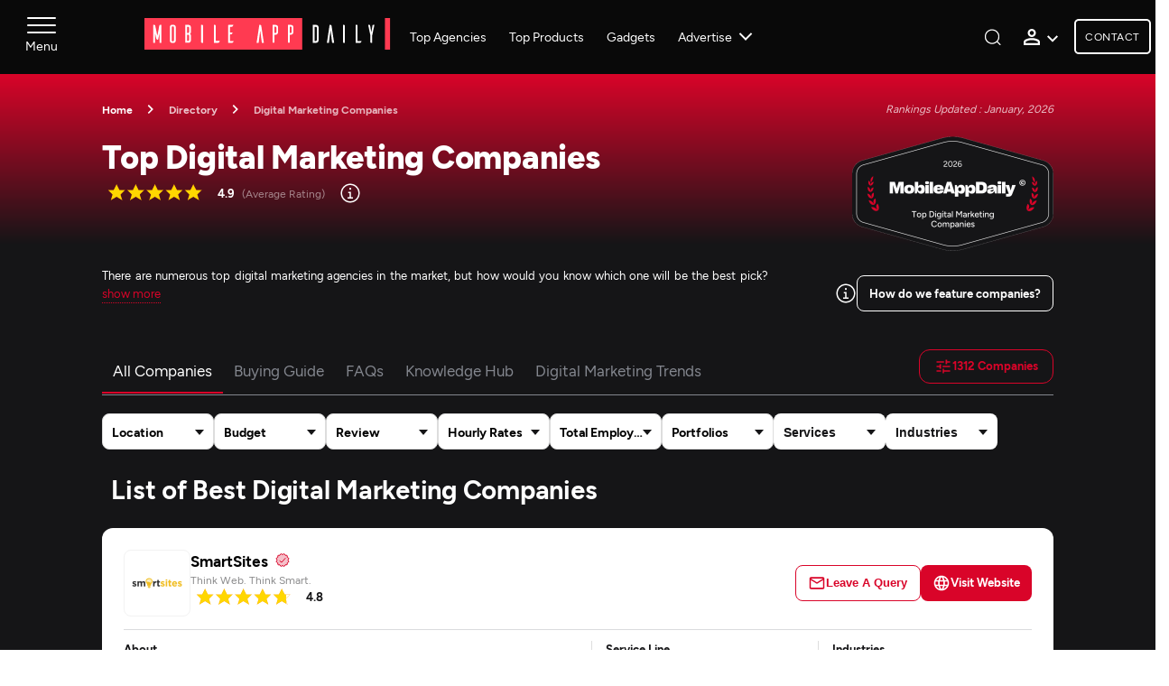

--- FILE ---
content_type: text/css
request_url: https://www.mobileappdaily.com/public/css/mad-common.min.css?v=1758873544
body_size: 2717
content:
html, body {
	height: auto !important
}

@font-face {
	font-family: 'Figtree';
	src: url('../fonts/Figtree-Light.woff2') format('woff2');
	font-weight: 300;
	font-style: normal;
	font-display: swap;
	size-adjust: 100%;
	descent-override: 25%;
	ascent-override: 75%;
	line-gap-override: 0%;
}

@font-face {
	font-family: 'Figtree';
	src: url('../fonts/Figtree-Regular.woff2') format('woff2');
	font-weight: 400;
	font-style: normal;
	font-display: swap;
	size-adjust: 100%;
	descent-override: 25%;
	ascent-override: 75%;
	line-gap-override: 0%;
}

@font-face {
	font-family: 'Figtree';
	src: url('../fonts/Figtree-Medium.woff2') format('woff2');
	font-weight: 600;
	font-style: normal;
	font-display: swap;
	size-adjust: 100%;
	descent-override: 25%;
	ascent-override: 75%;
	line-gap-override: 0%;
}

@font-face {
	font-family: 'Figtree';
	src: url('../fonts/Figtree-Bold.woff2') format('woff2');
	font-weight: 700;
	font-style: normal;
	font-display: swap;
	size-adjust: 100%;
	descent-override: 25%;
	ascent-override: 75%;
	line-gap-override: 0%;
}

@font-face {
	font-family: 'Figtree';
	src: url('../fonts/Figtree-ExtraBold.woff2') format('woff2');
	font-weight: 800;
	font-style: normal;
	font-display: swap;
	size-adjust: 100%;
	descent-override: 25%;
	ascent-override: 75%;
	line-gap-override: 0%;
}

:root {
	--figtree: 'Figtree', -apple-system, BlinkMacSystemFont, 'Segoe UI', 'Roboto', 'Oxygen', 'Ubuntu', 'Cantarell', 'Fira Sans', 'Droid Sans', 'Helvetica Neue', sans-serif;
	--dark-color: #151517;
	--primary-color: #D90429;
	--primary-color-hover: #ba0221;
	--body-bg: #FFFAF1;
	--wht-text: #ffffff;
	--section-padding-min: 30px;
	--section-padding-max: 48px;
	--section-padding-preferred: 1.5vw + 46.2px
}

body {
	font-family: var(--figtree);
	font-size: var(--fs-base);
	line-height: 1.6;
	margin: 0;
	padding: 0;
	color: var(--dark-color)
}

.header-wrapper .container-fluid {
	max-width: 100%
}

@media (min-width:640px) {
	:root {
		--fs-12:12px;
		--fs-xs: clamp(0.7rem, 0.7rem + 0.146vw, 0.875rem);
		--fs-sm: clamp(0.8rem, 0.8rem + 0.167vw, 1rem);
		--fs-base: clamp(1rem, 1rem + 0.104vw, 1.125rem);
		--fs-md: clamp(1rem, 1rem + 0.3125vw, 1.375rem);
		--fs-lg: clamp(1.125rem, 1rem + 0.625vw, 1.75rem);
		--fs-xl: clamp(1.25rem, 1rem + 1.0417vw, 2.25rem);
		--fs-2xl: clamp(1.5rem, 1rem + 1.5625vw, 2.875rem);
		--fs-3xl: clamp(3rem, 3rem + 1.875vw, 5.25rem)
	}

}

.title-hero {
	font-size: var(--fs-3xl);
	font-weight: 800;
	line-height: 120.81%;
	letter-spacing: -0.25px;
	margin-bottom: 0.5em
}

.title1 {
	font-size: var(--fs-2xl);
	font-weight: 800;
	line-height: 120.81%;
	letter-spacing: -0.25px;
	margin-bottom: 1rem
}

.title2 {
	font-size: var(--fs-xl);
	font-weight: 700;
	line-height: 120%;
	letter-spacing: -0.25px;
	margin-bottom: 1rem;
	position: relative;
	z-index: 2
}

.title3 {
	font-size: var(--fs-lg);
	line-height: 1.4;
	margin-bottom: 1rem
}

.title4 {
	font-size: var(--fs-md);
	font-weight: 700;
	line-height: 1.4;
	margin-bottom: 1rem
}

p {
	font-size: var(--fs-xs);
	color: #fff;
	margin-bottom: 1.5em
}

.dark-bg {
	background-color: var(--dark-color)
}

.gap48 {
	gap: 48px
}

.head-gap {
	margin-top: 48px
}

.subtitle {
	font-size: var(--fs-base);
	line-height: 140%;
	margin-bottom: 1em
}

.fs-base {
	font-size: var(--fs-base);
	line-height: 140%
}

.fs-sm {
	font-size: var(--fs-xs);
	line-height: 147%
}

.fs-12 {
	font-size: 12px
}

strong {
	font-weight: 800
}

.fw-400 {
	font-weight: 400
}

.fw-500 {
	font-weight: 500
}

.fw-600 {
	font-weight: 600
}

.fw-700 {
	font-weight: 700
}

.fw-800 {
	font-weight: 800
}

@media (max-width:639px) {
	:root {
		--fs-xs: 0.75rem;
		--fs-sm: 0.875rem;
		--fs-base: 1rem;
		--fs-md: 1.125rem;
		--fs-lg: 1.25rem;
		--fs-xl: 1.5rem;
		--fs-2xl: 2rem;
		--fs-3xl: 3.5rem
	}

}

.d-flex, .dp_flx {
	display: flex
}

.jcsb {
	justify-content: space-between
}

.jcsa {
	justify-content: space-around
}

.jcc {
	justify-content: center
}

.jcfe {
	justify-content: flex-end
}

.aic {
	align-items: center
}

.fdc {
	flex-direction: column
}

.block {
	display: block
}

.btn-wrapper {
	margin-top: 36px
}

.btn {
	display: inline-flex;
	padding: 0.5em 1em;
	height: 40px;
	justify-content: center;
	align-items: center;
	gap: 8px;
	border-radius: 8px;
	font-size: var(--fs-xs);
	font-weight: 700;
	line-height: 160%;
	cursor: pointer;
	position: relative;
	z-index: 2;
	transition: background-color 0.2s, color 0.2s
}

.md-primary-btn {
	background-color: var(--primary-color);
	color: var(--wht-text);
	border: none;
	gap: 8px
}

.md-primary-btn span {
	line-height: 1.5
}

.md-secondry-btn {
	background-color: transparent;
	color: var(--wht-text);
	border: 1px solid var(--wht-text)
}

.md-wht-btn {
	background-color: #fff;
	color: var(--dark-color)
}

.md-wht-btn:hover {
	background-color: #f1f1f1
}

.md-secondry-btn.blk-btn {
	border: 1px solid var(--dark-color);
	color: #151517
}

.md-primary-arrow-btn {
	background-color: transparent;
	color: var(--primary-color);
	border: 1px solid var(--primary-color);
	transition: color 0.2s;
	margin-top: clamp(1rem, 1rem + 0.83vw, 2rem)
}

.md-primary-arrow-btn:hover {
	color: var(--primary-color)
}

.wht-arrow-btn {
	border: 1px solid #fff;
	color: #fff
}

.wht-arrow-btn:hover {
	color: #fff
}

.full-btn {
	display: flex
}

.md-primary-btn:hover, .md-primary-btn:focus {
	background-color: var(--primary-color-hover);
	color: var(--wht-text)
}

.link-with-arrow {
	display: inline-flex;
	align-items: center;
	font-size: var(--fs-xs);
	font-weight: 700;
	color: var(--primary-color);
	text-decoration: none;
	gap: 8px;
	transition: transform 0.2s
}

.link-with-arrow .arrow, .md-primary-arrow-btn .arrow {
	display: inline-flex;
	transition: transform 0.2s
}

.link-with-arrow:hover {
	color: var(--primary-color)
}

.link-with-arrow:hover .arrow, .md-primary-arrow-btn:hover .arrow {
	transform: translate(2px, -2px)
}

.default-btn {
	border: 1px solid #FFF
}

.default-btn:hover {
	color: #c7c4c4
}

a:hover {
	color: var(--dark-color)
}

.section {
	padding-top: clamp(var(--section-padding-min), var(--section-padding-preferred), var(--section-padding-max));
	padding-bottom: clamp(var(--section-padding-min), var(--section-padding-preferred), var(--section-padding-max))
}

.container-fluid {
	width: 100%;
	max-width: clamp(320px, 82.29vw, 1420px);
	padding-inline: 15px;
	margin: 0 auto
}

.container-small {
	max-width: 698px;
	width: 100%;
	margin: 0 auto;
	padding: 0 15px
}

.main_wrapper {
	padding-top: 79px
}

.wht {
	color: var(--wht-text)
}

.blk {
	color: var(--dark-color)
}

.theme-color {
	color: var(--primary-color)
}

.theme-link {
	color: var(--primary-color)
}

.dp_flx .title2 {
	margin-bottom: 0
}

.owl-theme .owl-nav {
	margin-top: 24px
}

.owl-carousel .owl-nav [class*="owl-"] {
	background: #fff !important;
	border: 1px solid #DADBDD;
	position: relative;
	width: 32px;
	height: 32px;
	margin-top: 6px;
	border-radius: 8px;
	display: flex;
	align-items: center;
	justify-content: center;
	box-shadow: 0px 3px 4px 0px rgba(0, 0, 0, 0.22)
}

.owl-carousel {
	margin-top: 48px
}

.owl-carousel .owl-stage {
	padding: 6px 0 0
}

.owl-carousel .item {
	display: flex;
	flex-direction: column;
	min-width: auto
}

.owl-nav {
	display: flex;
	justify-content: center;
	margin-top: 48px
}

.owl-next svg {
	transform: rotate(180deg)
}

.mb0 {
	margin-bottom: 0
}

.mt0 {
	margin-top: 0
}

.gap8 {
	gap: 8px
}

.gap10 {
	gap: 10px
}

.gap12 {
	gap: 12px
}

.gap24 {
	gap: 24px
}

.gap16 {
	gap: 16px
}

.gap36 {
	gap: 36px
}

.grid-col3 {
	display: grid;
	grid-template-columns: repeat(3, 1fr);
	gap: 24px
}

.pb0 {
	padding-bottom: 0
}

.desktop-block {
	display: block
}

.mobile-block {
	display: none
}

.rating-wrap {
	display: flex;
	align-items: center
}

.star-rating {
	width: 120px;
	height: 20px;
	background: url(https://s3.amazonaws.com/mobileappdaily/mad/uploads/mad-review-rating-stars_mad_img_1749797995.svg) no-repeat;
	background-position: 0 -31px;
	background-size: 120px auto;
	position: relative;
	overflow: hidden
}

.star-rating .yellow_star {
	display: block;
	height: 20px;
	background: url('https://s3.amazonaws.com/mobileappdaily/mad/uploads/mad-review-rating-stars_mad_img_1749797995.svg') no-repeat;
	background-position: 0 -2px;
	background-size: 120px auto
}

.rating-count {
	padding-left: 8px;
	line-height: 1
}

.average-rating-text {
	opacity: 0.5;
	padding-left: 8px;
	display: inline-block
}

.md-pagination {
	display: flex;
	align-items: center;
	justify-content: center;
	transition: 0.5s;
	gap: 15px
}

.md-pagination li.active .page-link {
	background-color: #fff;
	border: 1px solid #fff;
	color: #000
}

.md-pagination .page-link {
	color: #fff;
	font-size: 14px;
	font-weight: 600;
	line-height: normal;
	transition: 0.5s;
	height: 40px;
	width: 40px;
	border: 1px solid #fff;
	background-color: transparent;
	border-radius: 8px;
	display: flex;
	align-items: center;
	justify-content: center;
	-webkit-transition: 0.5s;
	-moz-transition: 0.5s;
	-ms-transition: 0.5s;
	-o-transition: 0.5s
}

.md-pagination .continues {
	font-size: 14px;
	font-weight: 600;
	color: #fff;
	width: 22px;
	display: flex;
	justify-content: center
}

.prev-page img {
	transform: rotate(180deg)
}

.scoller-sec::-webkit-scrollbar-thumb {
	background-color: #DADBDD;
	border-radius: 10px
}

@media (max-width:639px) {
	.section {
		padding-top: 50px;
		padding-bottom: 50px
	}

}

@media (max-width:1600px) {
}

@media (max-width:1550px) {
}

@media (max-width:1366px) {
}

@media (max-width:1023px) {
	.container-fluid {
		max-width: 100% !important
	}

}

@media (max-width:767px) {
	.main_wrapper {
		padding-top: 48px
	}

	.btn {
		height: 36px
	}

	.btn span {
		line-height: 1
	}

	.fx-column {
		flex-direction: column
	}

	.desktop-block {
		display: none
	}

	.mobile-block {
		display: block
	}

	.hero-breadcrumb .item {
		line-height: 1.2 !important
	}

	.hero-banner-info .fx-column {
		align-items: flex-start;
		gap: 24px
	}

	.hero-breadcrumb {
		align-items: center
	}

	.hero-breadcrumb .item:last-child a {
		display: -webkit-box;
		-webkit-box-orient: vertical;
		line-clamp: 1;
		-webkit-line-clamp: 1;
		overflow: hidden;
		text-overflow: ellipsis
	}

	.hero-breadcrumb .item::before {
		left: -24px !important;
		width: 14px !important;
		height: 14px !important;
		background-size: 16px !important
	}

	.hero-breadcrumb .item:not(:last-child) {
		margin-right: 30px !important;
		white-space: nowrap
	}

	.table-container::-webkit-scrollbar-thumb {
		background-color: #DADBDD;
		border-radius: 10px
	}

	.table-container::-webkit-scrollbar {
		height: 4px
	}

	.m-none {
		display: none
	}

}


--- FILE ---
content_type: text/css
request_url: https://www.mobileappdaily.com/public/css/directory_detail.css?v=1769581204
body_size: 16889
content:
:root{--figtree:'Figtree';--dark-color:#151517;--primary-color:#D90429;--primary-color-hover:#ba0221;--body-bg:#FFFAF1;--wht-text:#ffffff;--section-padding-min:15px;--section-padding-max:15px;--section-padding-preferred:1.5vw + 46.2px}.section{padding-top:clamp(var(--section-padding-min),var(--section-padding-preferred),var(--section-padding-max));padding-bottom:clamp(var(--section-padding-min),var(--section-padding-preferred),var(--section-padding-max))}table,td,th{-webkit-text-size-adjust:100%;-moz-text-size-adjust:100%;-ms-text-size-adjust:100%;text-size-adjust:100%;font-display:swap}@media (min-width:640px){:root{--fs-12:12px;--fs-xs:clamp(0.7rem,0.7rem + 0.146vw,0.875rem);--fs-sm:clamp(0.8rem,0.8rem + 0.167vw,1rem);--fs-base:clamp(1rem,1rem + 0.104vw,1.125rem);--fs-md:clamp(1rem,1rem + 0.3125vw,1.375rem);--fs-lg:clamp(1.125rem,1rem + 0.625vw,1.75rem);--fs-xl:clamp(1.25rem,1rem + 1.0417vw,2.25rem);--fs-2xl:clamp(1.5rem,1rem + 1.5625vw,2.875rem);--fs-3xl:clamp(3rem,3rem + 1.875vw,5.25rem)}}.op7{opacity:.7}.header-wrapper{position:relative;z-index:99999}.main_wrapper{background-color:var(--dark-color);padding-top:0}.title1{margin-bottom:0}.hero-banner{background:linear-gradient(180deg,var(--Primary-MM400,#D90429) 0%,var(--Neutral-NU1000,#151517) 65%);padding:25px 0 16px;position:relative}.average-rating{margin-top:8px}#directory_description_div{padding:0}.hero-breadcrumb{display:flex;padding-bottom:20px}.hero-breadcrumb .item{position:relative;line-height:1.42}.hero-breadcrumb .item:not(:last-child){margin-right:40px}.hero-breadcrumb .item:not(:first-child) a{opacity:.76}.hero-breadcrumb .item a{display:inline-block}.hero-breadcrumb .item a:hover{color:#fff}.hero-breadcrumb .item:first-child::before{display:none}.hero-breadcrumb .item::before{content: "";background-image:url([data-uri]);background-repeat:no-repeat;position:absolute;left:-30px;top:57%;transform:translateY(-50%);width:20px;height:20px}.date_text{opacity:.75;font-style:italic}.table-container{overflow-x:auto;border-radius:12px;background-color:#2B2C2F;margin:1.5rem 0;-webkit-overflow-scrolling:touch}.comparison-table{width:100%;border-collapse:collapse;min-width:768px;border-radius:12px;overflow:hidden}.comparison-table td{padding:12px;text-align:left;font-size:14px;font-weight:500;color:#ffffff;border-bottom:1px dashed #3E4044;vertical-align:top;min-width:150px}.comparison-table th{text-align:left;padding:12px;color:var(--dark-color);font-size:14px;font-weight:700;line-height:1.47}.comparison-table thead th{background-color:#fff;white-space:nowrap}.comparison-table tbody tr:last-child td{border-bottom:none}.comparison-table thead th{position:sticky;top:0;z-index:1}.comparison-table thead tr:first-child th:first-child{border-top-left-radius:12px}.comparison-table thead tr:first-child th:last-child{border-top-right-radius:12px}.comparison-table tbody tr:last-child td:first-child{border-bottom-left-radius:12px}.comparison-table tbody tr:last-child td:last-child{border-bottom-right-radius:12px}.read-more,.read-less{background:none;border:none;color:var(--primary-color);cursor:pointer;padding:0;font:inherit;display:inline;border-bottom:1px dotted var(--primary-color)}.filter_grid{display:flex;gap:8px;margin:20px 0 10px;flex-wrap:nowrap}.filter_list{position:relative;flex:1 1 auto;min-width:0}.filter_list .select2-container,.filter_list .select2-container.multiselect,.filter_list .select2-container.single-select{width:100%!important}.multiselect .select2-results__option,.single-select .select2-results__option{padding:8px 8px 8px 16px;vertical-align:middle;position:relative;font-size:14px;font-weight:600;color:#151517}.multiselect .select2-results__option{padding-left:50px;margin-right:8px;vertical-align:middle;position:relative}.multiselect .select2-results__option:before{content: "";display:inline-block;position:absolute;height:18px;width:18px;left:16px;top:13px;border:1px solid #ddd;border-radius:2px;background-color:#fff;margin-right:0;vertical-align:middle}.multiselect .select2-results__option[aria-selected="true"]:before{content: "";background-color:#d90429;border:1px solid #d90429!important;border:0;display:inline-block}.filter_list .select2-container .select2-search--inline .select2-search__field{margin-top:0!important;width:100%!important;cursor:pointer!important;font-size:14px;font-weight:700;color:#151517}.multiselect .select2-results__option[aria-selected="true"]:after{content: "";display:block;position:absolute;top:18px;left:24px;width:2px;height:6px;border:solid #fff;border-width:0 2px 2px 0;transform:rotate(45deg)}.single-select .select2-results__option[aria-selected="true"]:after,.single-select .select2-results__option[aria-selected="true"]:before,.single-select .select2-results__option:before{content:none}.select2-container--default.multiselect .select2-results__option[aria-selected="true"],.single-select .select2-results__option[aria-selected="true"]{background-color:#f6f6f6!important}.select2-container--default.multiselect .select2-results__option--highlighted[aria-selected],.single-select .select2-results__option--highlighted[aria-selected],.all-option:hover{background-color:#f7f7f7!important;color:#010101!important}.all-option:hover.select2-results__option--highlighted[aria-selected]{background-color:#fff!important}.select2-container--default.single-select .select2-results > .select2-results__options{max-height:250px;overflow-y:auto;padding-right:5px;margin:8px 5px 8px 0}.select2-container--default.multiselect .select2-results > .select2-results__options{margin:0 5px 8px 0}.single-select .select2-search--dropdown{padding:10px 15px!important}.single-select.select2-container--default .select2-search--dropdown .select2-search__field,.multiselect.select2-container--default .select2-search--dropdown .select2-search__field{border:1px solid #ddd!important;border-radius:8px}.select2-container--default.multiselect .select2-results > .select2-results__options::-webkit-scrollbar,.select2-container--default.single-select .select2-results > .select2-results__options::-webkit-scrollbar{width:2px}.select2-container--default.multiselect .select2-results > .select2-results__options::-webkit-scrollbar-thumb,.select2-container--default.single-select .select2-results > .select2-results__options::-webkit-scrollbar-thumb{background-color:#e4e4e4;border-radius:12px}.filter_list .select2-selection{margin-bottom:10px;border-radius:8px}.filter_list .select2-container--default.select2-container--open.select2-container--below .select2-selection{border-radius:8px;height:36px}.filter_list .select2-container .select2-selection--single{height:40px!important;border-color:#ddd!important}.filter_list .select2-container--default .select2-selection--single .select2-selection__arrow{display:none}.filter_list .select2-container--default .select2-selection--single .select2-selection__rendered{line-height:40px;font-size:14px;font-weight:700;color:#151517}.filter_list .select2-container--default .select2-search__field::-webkit-input-placeholder{color:#151517}.filter_list .select2-container--default .select2-search__field:-ms-input-placeholder{color:#151517}.filter_list .select2-container--default .select2-search__field::-moz-placeholder{color:#151517;opacity:1}.filter_list .select2-container--default .select2-search__field:-moz-placeholder{color:#010101;opacity:1}.filter_list .select2-container--default .select2-selection--single .select2-selection__placeholder{line-height:40px;font-size:14px;font-weight:700}.filter_list .select2-container--default.multiselect.select2-container--focus .select2-selection{border-color:#ddd!important;border-width:1px}.select2-container--default.multiselect .select2-selection,.select2-container--default.single-select .select2-selection{border-width:1px}.select2-container--open.multiselect .select2-dropdown--below,.select2-container--open.single-select .select2-dropdown--below{border-radius:8px!important;box-shadow:0 6px 8px rgba(0,0,0,0.18)!important;border:1px solid #ddd!important;margin-top:6px}.select-icon .multiselect .select2-results__option,.single-select .select2-results__option:before,.select-icon .multiselect .select2-results__option,.single-select .select2-results__option[aria-selected="true"]:before{display:none!important}.select-icon .select2-search--dropdown{display:none}.filter_list .select2-container--default .select2-selection .select2-selection__rendered{width:100%;height:40px!important;padding:0 10px!important;max-width:calc(100% - 5px)}.filter_list .select2-selection__rendered .select2-selection__clear{opacity:0}.multiselect .select2-dropdown{width:100%!important;max-width:260px}.single-select .select2-dropdown{width:200px!important}.select2-container.multiselect,.select2-container.single-select{visibility:visible!important}.filtered_items_panel{display:flex;flex-wrap:wrap;align-items:center;gap:12px;margin-top:16px}.selected-item{background:#2B2C2F;color:#fff;padding:8px 8px 8px 12px;border-radius:8px;font-size:12px;font-weight:700;position:relative;display:flex;align-items:center}.clear_filter{color:var(--primary-color);font-size:12px;font-weight:700;cursor:pointer;padding:8px}.remove-item{cursor:pointer;margin-left:8px;font-weight:400;font-size:22px;height:16px;width:16px;display:flex;align-items:center}.select2-selection__rendered li:not(:has(input)){display:none}.select2-container--default .select2-search--inline .select2-search__field{width:100%!important;height:100%!important;margin:0!important;cursor:pointer!important}.select2-container .select2-search--inline{float:none!important;height:100%;position:relative}.select2-selection--single .select2-selection__rendered{position:relative}.filter_grid .select2-container .select2-search--inline:before,.filter_grid .select2-selection--single .select2-selection__rendered:before{position:absolute;content: "";right:0;top:50%;transform:translateY(-50%);width:0;display:inline-block;border-top:solid 6px #151517;border-left:solid 5px transparent;border-right:solid 5px transparent}.filter_grid .select2-selection--single .select2-selection__rendered:before{right:5px}.filter_grid .select2-container .select2-search--inline:before{right:-5px}.single-select .select2-results__option:before,.single-select .select2-results__option:after{content:none}.select2-container--default .select2-search--dropdown .select2-search__field{border:1px solid #ddd;border-radius:4px}.select2-container--default .select2-search .select2-search__field{max-width:150px;white-space:nowrap;overflow:hidden;text-overflow:ellipsis}.select2-container--default .select2-search.select2-search--inline{padding-right:10px}.location_search{background-color:#fff;border:1px solid #ddd;border-radius:40px;padding:12px 20px 12px 40px;width:100%;font-size:14px}.location_filter{position:relative}.location_search{background-position:15px center}.apply_btn{background-color:var(--primary-color);border-radius:8px;padding:12px 24px;color:#fff;font-size:14px;font-weight:600}.apply_btn:hover{background-color:var(--primary-color-hover)}.select2-container--default .select2-selection--multiple{cursor:pointer!important;border:1px solid transparent!important;margin-bottom:2px!important;height:40px!important;border-radius:8px!important}.select2-container .select2-selection--multiple{min-height:40px!important}.filter_wrapper{position:relative}.filter_wrapper_inner{background-color:var(--dark-color);position:sticky;z-index:98;top:0;width:100%}.md-rating-star{background:url('../images/md-star-stroked.svg') no-repeat;height:16px;position:relative;top:-1px;width:97px;display:block}.md-rating-star-filled{background:url('../images/md-star-filled.svg') no-repeat;display:block;height:16px}.star-rating{background:none}.show_filter{padding:8px 16px;border-radius:12px;border:1px solid var(--primary-color);background-color:transparent}.selection-count{position:absolute;top:50%;transform:translateY(-50%);right:35px;font-size:10px;z-index:999999;color:#010101;display:none}.form_half_col,form_full_col{margin-bottom:14px}.formvalidateerror{font-size:14px}.more-inputs{background:#2B2C2F;color:#fff;padding:8px 12px;border-radius:8px;font-size:12px;font-weight:700}.no_result_found{padding:50px 0;display:flex;flex-direction:column;justify-content:center;align-items:center;gap:20px}.no_result_found h3{font-size:24px;font-weight:600;color:#010101}.no_result_found p{font-size:16px;font-weight:400;color:#fff}.multiselect,.single-select{width:100%;height:40px;visibility:hidden}.select2-container{visibility:visible!important}.filter_inner .section_title{margin-bottom:0}.filter_inner .dp_flx{margin-bottom:36px}.disabled_input .select2-search__field{caret-color:#fff}.custom-search-wrapper{padding:10px 15px;position:relative}.custom-dropdown-search{padding:8px 30px 8px 8px;width:100%;box-sizing:border-box;border:1px solid #ddd!important;border-radius:4px}.clear-search{position:absolute;width:16px;height:16px;top:50%;right:25px;transform:translateY(-50%);cursor:pointer}.clear-search:before{position:absolute;content: "";width:10px;height:2px;transform:rotate(-45deg);background-color:#444;left:3px;top:7px}.clear-search:after{position:absolute;content: "";width:2px;height:10px;transform:rotate(-45deg);background-color:#444;left:7px;top:3px}.company-card{background:#fff;border-radius:12px;margin-bottom:12px;padding:24px}.company-logo picture{width:84px;height:84px;display:flex;align-items:center;justify-content:center;border:1px solid #f2f2f2;border-radius:8px}.company-logo img{max-width:100%;max-height:100%;height:auto}.card-header{padding-bottom:14px}.key-clients{margin-top:20px}.key-clients li{color:#000;padding-right:30px;position:relative}.key-clients li:not(:first-child):after{position:absolute;content: "/";width:2px;height:100%;left:-20px;top:0}.top-rated-tag{padding:2px 4px;border-radius:4px;background:#D3F5F7}.tagline{opacity:.5}.company-name svg{margin-left:8px}.top-rated-tag{margin-left:16px}.badge{margin-right:4px}.key-clients span{padding-left:12px;position:relative}.key-clients ul{padding-left:15px}.key-clients span::before{position:absolute;content: "";width:4px;height:100%;left:0;top:0;background-color:var(--primary-color)}.save-btn{background-color:transparent}.outline-btn{border:1px solid var(--primary-color);color:var(--primary-color);background-color:transparent}.card-body{padding:12px 0;border-top:1px solid #DADBDD}.about{width:50%}.card-btm-strip{border-radius:0 0 12px 12px;background:#f7f7f7;padding:18px 30px}.flex__list{position:relative;display:flex;align-items:center}.flex__list figure{width:30px;display:flex;justify-content:center}.comp_fig{padding-left:15px;color:#010101;font-size:14px;font-weight:400}.flex__list .tooltiptext{border:1px solid #4e4e4e;box-shadow:none;bottom:220%}.tooltiptext{visibility:hidden;width:120px;color:#000;text-align:center;border-radius:6px;padding:3px;position:absolute;z-index:1;bottom:150%;left:50%;margin-left:-60px;background:#fff;font-weight:600;font-size:11px;box-shadow:0 2px 4px 1px rgb(0 0 0 / 22%)}.flex__list .tooltiptext::after{position:absolute;content: "";background-color:#4e4e4e;width:1px;height:12px;top:100%;left:50%;margin:0;border-style:none;transform:none}.rating-count .average-rating-text{padding:0;display:inline-block;border:none;color:#ba0221}.rating-count .average-rating-text:hover{text-decoration:none!important;border-bottom:none}.average-rating-text{opacity:1;margin-left:8px;padding:0;display:inline-block;color:#ba0221;border-bottom:1px solid transparent}.average-rating-text:hover{text-decoration:none!important;border-bottom:1px solid black}.bars__grid .tooltiptext::before,.flex__list .tooltiptext::before{position:absolute;content: "";background-color:#4e4e4e;border-radius:50%;width:6px;height:6px;bottom:-16px;left:50%;margin-left:-3px;border-style:none;transform:none}.bars__grid .heading3{padding-bottom:60px}.flex__list:hover .tooltiptext{visibility:visible;top:-40px;bottom:auto}.flex__list .tooltiptext{left:15px}.flex_col .flex__list:nth-child(4){padding-right:50px}.data-col-inner{margin:0 0 30px}.card-bar-row{background:#f9f5f5;height:12px;position:relative;display:flex;display:-webkit-flex}.card-bar-row:after,.card-bar-row::before{position:absolute;content: "";width:1px;height:21px;top:-5px;background-color:#010101}.card-bar-row:before{left:-2px}.active-focus-bar{align-items:flex-end}.all_services{color:#ff3a51;font-size:14px;font-weight:400}.active-focus-bar .bar-active-box{width:18px;height:18px;border-radius:4px;display:inline-block;margin-right:8px}.service_name{color:#010101;font-size:var(--fs-sm);line-height:1.5;font-size:14px}.service_name span{font-weight:600}.active-focus-bar li{padding:5px 0}.card-bar-row:after{right:-2px}.card-bar-row > span{position:relative;border-radius:2px;cursor:pointer;display:block;height:12px;margin:0;padding:0}.card-bar-row > span::before{position:absolute;content: "";width:calc(100% - 5px);height:calc(100% - 5px);border:3px solid #ff3a51;border-radius:2px;opacity:0}.card-bar-row > span:hover::before{opacity:1}.card-bar-row > span:not(:nth-child(1)){margin-left:4px}.card-bar-row > span:nth-child(1){margin-left:2px}.card-bar-row > span:last-child{margin-right:2px}.progressbar_head{font-size:16px;font-weight:600;color:#010101;margin-bottom:20px}.dir_col_left{width:27%}.data-row{width:50%;display:flex}.data-col{width:50%;padding-left:3%;margin-left:3%;border-left:1px solid #ddd}.active-focus-bar{padding-top:20px}.service_name{display:flex;align-items:center}.active-focus-bar{font-size:16px;font-weight:400}.service_name span{height:19px;display:inline-block;margin-right:12px}.bar-tooltip .bar-tooltip-text{visibility:hidden;opacity:0;width:266px;background-color:#fff;color:#333;text-align:center;padding:10px;position:absolute;z-index:1;bottom:calc(100% + 15px);left:50%;margin-left:-133px;transition:opacity 0.3s;box-shadow:0px 0px 10px 1px rgba(0,0,0,0.1);border-radius:4px;font-size:14px}.bar-tooltip-text span{font-weight:600}.bar-tooltip:hover .bar-tooltip-text{visibility:visible;opacity:1}.bar-tooltip .bar-tooltip-text::after{position:absolute;content: "";border-bottom:1px solid #f3f3f3;border-right:1px solid #f3f3f3;transform:translateX(-50%) rotate(45deg);height:15px;width:15px;left:50%;bottom:-8px;background-color:#fff;box-shadow:7px 5px 12px -3px rgba(0,0,0,0.1)}.post_cta1{background-color:#202020;border-radius:12px;padding:30px;margin:30px auto;width:1206px;max-width:100%}.cta_txt span{font-size:18px;font-weight:600;color:#fff;display:inline-block;padding-left:30px}.cta_txt{width:80%}.wht_btn{background-color:#fff;border-radius:4px;color:#000}.card-footer{border-radius:8px;background:#FDF2F4;padding:12px 24px}.flex__list{position:relative;display:flex;align-items:center}.comp_fig{padding-left:8px;color:#010101;font-size:14px;font-weight:400}.flex__list .tooltiptext{border:1px solid #4e4e4e;box-shadow:none;bottom:220%}.tooltiptext{visibility:hidden;width:120px;color:#000;text-align:center;border-radius:6px;padding:3px;position:absolute;z-index:1;bottom:150%;left:50%;margin-left:-60px;background:#fff;font-weight:600;font-size:11px;box-shadow:0 2px 4px 1px rgb(0 0 0 / 22%)}.flex__list .tooltiptext::after{position:absolute;content: "";background-color:#4e4e4e;width:1px;height:12px;top:100%;left:50%;margin:0;border-style:none;transform:none}.bars__grid .tooltiptext::before,.flex__list .tooltiptext::before{position:absolute;content: "";background-color:#4e4e4e;border-radius:50%;width:6px;height:6px;bottom:-16px;left:50%;margin-left:-3px;border-style:none;transform:none}.bars__grid .heading3{padding-bottom:60px}.flex__list:hover .tooltiptext{visibility:visible;top:-40px;bottom:auto}.flex__list .tooltiptext{left:15px}.flex_col .flex__list:nth-child(4){padding-right:50px}.multi-step-wrapper{background:var(--primary-color);border-radius:12px;margin-bottom:12px}.multi-step-inner{padding:48px 64px;flex-wrap:wrap;background-image:radial-gradient(rgba(255,255,255,0.15) 2px,transparent 2px);background-size:16px 16px}.left-text{background:#D90429;margin-right:80px;padding:0 40px 0 0}.left-text p{font-size:28px;line-height:1.4;margin:0}.form-container{flex:1;background:#fff;color:var(--dark-color);border-radius:24px;padding:24px 48px}.step{display:flex;flex-direction:column;gap:24px}.step .title4{margin-bottom:0}.step-count{color:#000}.select-row{display:flex;gap:24px;flex-wrap:wrap}.form-select{position:relative;padding:10px 10px 10px 0;font-size:14px;border-bottom:1px solid #83868E;border-radius:0;color:#83868E;cursor:pointer;transition:border-color 0.2s ease,box-shadow 0.2s ease}.select-colmn{flex:1 1 calc(50% - 24px)}.custom-select{position:relative;width:100%;margin-bottom:0}.custom-select-dropdown{position:absolute;right:0;top:0}.custom-select-dropdown{position:absolute;right:0;height:20px;top:50%;transform:translateY(-50%)}.expended .custom-select-dropdown{transform:translateY(-50%) rotate(180deg)}.custom-select .selected{padding:8px 50px 8px 0;border-bottom:1px solid #83868E;background:#fff;cursor:pointer}.custom-select .selected,.custom-select .options li{font-size:var(--fs-sm);font-weight:500;color:#83868E}.custom-select .options{position:absolute;top:100%;left:0;right:0;background:#fff;border-radius:8px;box-shadow:0 6px 8px rgba(0,0,0,0.18);margin-top:4px;list-style:none;padding:0;display:none;z-index:1000;overflow:hidden}.options.scoller-sec[data-lenis-prevent]{padding-right:8px;max-height:195px;overflow-y:scroll}.custom-select .options li{padding:10px 14px;color:#83868E;font-weight:500;cursor:pointer}.custom-select .options li:hover{background:#f7f7f7}.btn-row{display:flex;justify-content:space-between}.btn:disabled{opacity:0;visibility:hidden}.why-trust-section{padding:100px 0 48px;position:relative;z-index:2}.why-trust-wrapper{position:relative;background-position:top;background-size:cover}.mad-trust-bg{position:absolute;inset:0}.mad-trust-bg img{height:100%}.mad-new-logo{padding-bottom:48px}.mad-stats-wrapper{margin:48px 0 0;padding:48px 118px;background-color:#fff;border-radius:12px}.mad-stats-grid{display:flex;justify-content:space-between;gap:24px}.mad-stats-item{flex:1 1 18%;min-width:120px}.mad-stats{background:#E6E7E8;border-radius:50%;aspect-ratio:1 / 1;border-radius:50%;margin-bottom:16px;max-width:215px;display:flex;align-items:center;justify-content:center}.mad-stats .number{margin:0}.jumplink-items-wrap{border-bottom:1px solid #83868E}.company-list-wrapper .title2{padding-bottom:26px;padding-left:10px}.filtered_companies{margin-bottom:12px}.jumplink-item{color:#83868E;line-height:1.35;padding:12px;position:relative;display:inline-block;border-bottom:2px solid transparent}.jumplink-item:hover{color:#83868E}.jumplink-item.active{color:#fff;border-bottom:2px solid var(--primary-color)}.pr-section{background-color:var(--primary-color);position:relative;overflow:hidden}#spotlight{position:absolute;right:0;top:0;width:100%}.pr-logo{height:48px}.pr-section .card-col{background:#fff;min-height:337px;display:flex;flex-direction:column;justify-content:space-between;gap:32px;transition:transform 0.3s ease}.card-base{border-radius:12px;padding:24px}.card-col:hover{transform:translateY(-5px);box-shadow:0 1px 8px rgba(0,0,0,0.05)}.owl-carousel img:not(.card-logo img){width:auto;max-width:100%}.border-seperation{border-top:1px solid #5C5E64;padding-top:36px}.faq-accordion-wrapper{margin:36px 0 0;max-height:480px;overflow:hidden;border-radius:12px}.faq-img-wrap{width:38%}.faq-img-wrap img{width:100%;height:100%;vertical-align:top;object-fit:cover}.faq-accordion{width:62%;background:#fff;padding:24px}.faq-scrollable{overflow-y:scroll;max-height:440px;padding-right:24px;padding-bottom:24px}.faq-scrollable::-webkit-scrollbar-thumb{background-color:#DADBDD;border-radius:10px}.faq-accordion .accordion-item:not(:last-child){border-bottom:1px dashed #DADBDD}.accordion-header{display:flex;justify-content:space-between;align-items:center;cursor:pointer;gap:24px;padding:24px 0}.accordion-header h3{margin:0}.accordion-content{overflow:hidden;display:none;margin-bottom:24px}.accordion-toggle{width:24px;height:20px;margin:0;display:flex;align-items:center;transition:transform 0.3s ease}.active .accordion-toggle{transform:rotate(180deg) translate(3px,0px)}.active .accordion-toggle path{stroke:var(--primary-color)}.keyboard-open .search-bar{position:absolute}.accordion-content p{margin:0}.accordion-content p,.accordion-content li{font-size:var(--fs-xs);font-weight:500;color:var(--dark-color);-webkit-text-fill-color:#000;-webkit-text-stroke:0}.accordion-content li{position:relative;padding-left:15px;margin:7px 0}.accordion-content li p{margin-bottom:0}.accordion-content p + p,.accordion-content p + ul,.accordion-content p + ol,.accordion-content ul + p,.accordion-content ol + p{margin-top:24px}.accordion-content > li{display:flex;align-items:center;margin-bottom:8px}.accordion-content > li:last-child{margin-bottom:0}.accordion-content ul li::before{position:absolute;content: "•";font-size:14px;color:var(--dark-color);left:0;top:0}.faq-accordion .accordion .accordion-item:first-child .accordion-header{padding-top:0}.accordion-item .common-list-blk{margin-bottom:12px}.accordion-item .common-list-blk li{margin-bottom:8px}.listed-showcase-cta{background:radial-gradient(circle at center,#FFF 0%,#F7C94F 58%,#D90429 100%);padding:75px 0}.related-dir-wrapper{border-top:1px solid #5C5E64}.tab-section{margin-top:36px}.tab-content{display:none}.tab-content.active{display:block}.tab-btn{background-color:transparent;padding:12px;color:#83868E;border-bottom:2px solid transparent;transition:color 0.3s ease,border-color 0.3s ease,transform 0.3s ease}.active.tab-btn{color:#fff;border-bottom:2px solid var(--primary-color)}.tag-list{display:flex;flex-wrap:wrap;gap:12px}.tag{display:inline-block;padding:0.5em 1em;border:1px solid #fff;border-radius:8px;background-color:var(--dark-color);white-space:normal;color:#fff}.tag:hover{border:1px solid var(--primary-color);color:var(--primary-color)}#knowledge-hub{margin-top:36px}.card-col{border-radius:8px;overflow:hidden;display:flex;flex-direction:column;transition:transform 0.3s ease}#knowledge-hub.owl-carousel img{width:100%}.card-col > img{border-radius:8px 8px 0 0}.card-text-panel{background-color:#fff;padding:16px 12px;gap:12px;display:flex;flex-direction:column;justify-content:space-between;min-height:165px}.card-title span{display:-webkit-box;line-clamp:3;-webkit-line-clamp:3;-webkit-box-orient:vertical;overflow:hidden}.cat-list{flex-wrap:wrap;gap:8px}.cat-list li{transition:0.3s ease-in}.cat-list li a{background-color:#F3F3F4;border-radius:4px;font-size:var(--fs-xs);font-weight:500;padding:4px 8px;color:#5C5E64;display:block}.more-tags{cursor:pointer;padding:4px 8px}.toc-accordion-wrap{margin-bottom:96px}.toc-accordion-wrap .accordion{margin-top:36px}.toc-detail-col{width:74%;order:1}.toc-col{width:26%;margin:78px 0 100px;order:2}.toc-col-sticky{position:sticky;top:185px}.table-content-main{border-radius:12px;background:#FFF;padding:24px}.table-content-main .title4{margin-bottom:20px;padding-bottom:10px;border-bottom:1px solid #000}.toc-list-wrap{max-height:450px;overflow-y:scroll}.toc-list{position:relative;transition:all ease-in 0.3s}.toc-list.active > a{color:#000;font-weight:700}.toc-list-wrap ul,.toc-list-wrap ol{margin-top:12px}.toc-list-wrap ul li,.toc-list-wrap ol li{padding-left:10px;margin-bottom:6px}.toc-list a{font-size:var(--fs-sm);font-weight:500;color:#83868E;line-height:1.47;display:block;padding-right:10px}.toc-list.active{padding-left:30px}.toc-list.active.a{color:#2B2C2F;font-weight:700}.toc-list::after{content: "";position:absolute;background:url([data-uri]) no-repeat;background-size:20px;top:1px;left:0;width:20px;height:20px;transform:scale(0);transition:all ease-in 0.3s}.toc-list.active::after{transform:scale(1)}.post-project-cta{margin:16px 0}.post-project-cta-inner{border-radius:12px;background:var(--primary-color);padding:24px}.post-cta-subhead{margin:12px 0 24px}.post-project-cta-inner .btn{width:100%;text-align:center}.toc-detail-col .accordion-item{background-color:var(--wht-text);border-radius:12px;padding:0 24px}.toc-accordion-wrap .accordion-content p + h3,.toc-accordion-wrap .accordion-content p + h4,.toc-accordion-wrap .accordion-content p + h5{margin-top:24px;margin-bottom:12px}.toc-accordion-wrap .accordion-content h3 + p,.toc-accordion-wrap .accordion-content h4 + p,.toc-accordion-wrap .accordion-content h5 + p{margin-top:8px}.toc-accordion-wrap .accordion-content h3,.toc-accordion-wrap .accordion-content h4,.toc-accordion-wrap .accordion-content h5{font-weight:700}.toc-accordion-wrap .accordion-content h3{font-size:var(--fs-sm);margin:8px 0}.toc-accordion-wrap .accordion-content h4{font-size:var(--fs-xs)}.toc-accordion-wrap .accordion-content h5{font-size:12px}.toc-accordion-wrap .accordion-content a{font-weight:600;border-bottom:1px solid #000}.toc-accordion-wrap .accordion-content a:hover{font-weight:600;border-bottom:1px solid transparent}.toc-accordion-wrap .accordion-content p + ol,.toc-accordion-wrap .accordion-content ul + ol{margin-top:24px;margin-bottom:12px}.toc-accordion-wrap .accordion-content img{max-width:100%;margin:24px auto;display:block}.accordion-content ol{counter-reset:list-counter;list-style:none;padding-left:0}.accordion-content ol li{counter-increment:list-counter;margin:0.5em 0;position:relative;padding-left:18px}.accordion-content ol li::before{content:counter(list-counter) ". ";position:absolute;left:0;top:0;font-weight:500;color:var(--dark-color)}.accordion-item .table-container{overflow-x:auto;border-radius:12px;background-color:#fff;margin:1.5rem 0;-webkit-overflow-scrolling:touch}.accordion-item table{width:100%;min-width:768px;border-radius:12px;overflow:hidden;border:1px solid #000}.accordion-item table td{padding:12px;text-align:left;font-size:14px;font-weight:500;color:#000;border-bottom:1px dashed #DADBDD;vertical-align:top;min-width:150px}.accordion-item table th{text-align:left;padding:12px;color:#fff;font-size:14px;font-weight:700;line-height:1.47}.accordion-item table thead th{background-color:#000;white-space:nowrap}.accordion-item table tbody tr:last-child td{border-bottom:none}.accordion-item table thead th{position:sticky;top:0;z-index:1}.accordion-item table thead tr:first-child th:first-child{border-top-left-radius:12px}.accordion-item table thead tr:first-child th:last-child{border-top-right-radius:12px}.accordion-item table tbody tr:last-child td:first-child{border-bottom-left-radius:12px}.accordion-item table tbody tr:last-child td:last-child{border-bottom-right-radius:12px}.accordion-item table tbody tr:nth-child(even){background-color:#F3F3F4}.select-colmn .form_control{border-bottom:1px solid #83868E;padding:8px 0 16px;width:100%;font-size:var(--fs-sm);font-weight:500;color:#83868E}.multi-step-textarea{font-size:var(--fs-sm);font-family:var(--figtree);font-weight:500;padding:8px 0;color:#83868E;border-bottom:1px solid #83868E;width:100%;resize:none}.why-trust-section .title4{text-align:justify}.full_description img{display:block;margin:30px auto;border-radius:8px;width:100%}.full_description p,.full_description li{font-size:var(--fs-xs);color:#fff;margin-bottom:1.5em}.full_description p a,.full_description li a,.short_description p a,.short_description li a{color:#fff;font-weight:600;border-bottom:1px solid#fff}.full_description p a:hover,.full_description li a:hover{border-bottom:1px solid transparent}.back-to-top{background:#fff;overflow:hidden;border-radius:50px;visibility:hidden;position:fixed;cursor:pointer;display:block;border:none;right:30px;bottom:80px;font-size:0px;z-index:99999;-webkit-transition:all 0.3s ease-in-out;transition:all 0.3s ease-in-out;height:40px;width:40px;box-shadow:0px 2px 4px 1px rgba(0,0,0,0.25);-webkit-box-shadow:0px 2px 4px 1px rgba(0,0,0,0.25)}.back-to-top::before,.back-to-top::after{content: "";display:block;border-bottom:solid 10px #ff3a51;border-left:solid 8px transparent;width:0;border-right:solid 8px transparent;margin:15px auto 17px;border-radius:20px;visibility:hidden}.back-to-top.show-top::after,.back-to-top.show-top::before{visibility:visible}.back-to-top::after{border-bottom-color:#fff;position:relative;top:-24px}.back-to-top.show-top{visibility:visible}.table_container_wrap{width:100%;overflow-x:auto;overflow-y:hidden;-webkit-overflow-scrolling:touch}.table_container_wrap::-webkit-scrollbar{height:6px}.table_container_wrap::-webkit-scrollbar-thumb{background:rgba(0,0,0,0.25);border-radius:4px}.table_container_wrap table{width:100%;margin:8px 0}.table_container_wrap table th,.table_container_wrap table td{white-space:nowrap}@media (max-width:1550px){.table_container_wrap table{min-width:600px}.mad-stats-wrapper{padding:48px}.company-logo picture{width:74px;height:74px}.card-text-panel{min-height:155px}.toc-col{margin:75px 0 100px}.faq-img-wrap{width:35%}.faq-accordion{width:65%}.faq-accordion-wrapper{max-height:430px}.accordion-header{padding:20px 0}.gap48{gap:24px}}@media (max-width:1366px){.faq-accordion-wrapper{max-height:375px}.faq-scrollable{max-height:360px}.form-container{padding:24px}.left-text{margin-right:20px;padding:0 20px 0 0}.toc-list-wrap{max-height:340px;gap:12px}.toc-list a{font-size:12px}.card-title{font-size:14px}.cat-list li a{font-size:11px}}@media (max-width:767px){.hero-banner{padding:30px 0 10px}.stop-scroll{overflow-y:hidden}.title1{font-size:30px}.active .header-inner,.header-inner{padding:5px 0}.comparison-table td{font-size:12px;min-width:130px}.jumplinks-scroll{padding:0}.jumplink-items{overflow-x:scroll;white-space:nowrap}.jumplink-items::-webkit-scrollbar-thumb{background-color:transparent;border-radius:2px}.jumplink-items::-webkit-scrollbar{height:1px}.pr-section .card-col{min-height:280px;display:flex;flex-direction:column;gap:38px}.owl-carousel{margin-top:24px}#spotlight{display:none}.faq-accordion-wrapper{border-radius:8px;flex-direction:column;max-height:100%}.faq-img-wrap{display:none}.faq-accordion{width:100%;padding:24px 15px}.active .accordion-toggle{transform:rotate(180deg) translate(0px,0px)}.faq-scrollable{overflow-y:auto;max-height:max-content;padding-right:0}.accordion-header{gap:16px;padding:16px 0}.accordion-content li{margin-bottom:6px}.accordion-content p + p,.accordion-content p + ul,.accordion-content p + ol{margin-top:16px}.accordion-content p + ul,.accordion-content p + ol{margin-bottom:16px}.listed-showcase-cta{padding:48px 0}.left-text{margin:0 0 24px 0;padding:0}.left-text p{font-size:26px}br{display:none}.custom-select .options li{padding:8px 14px}.multi-step-inner{padding:24px 15px}.form-container{border-radius:12px;padding:24px 15px}.select-row{flex-direction:column;flex-wrap:wrap;gap:16px}.close_filter{display:block;position:absolute;right:20px;top:20px;width:20px;height:20px}.filter_grid .section_title{margin:0 0 15px}.apply_btn{width:100%}.clear_filter{display:block;position:absolute;left:20px;top:20px;font-size:16px;font-weight:600;color:var(--dark-color);padding:0}.filter_modal{background:#fff;border-radius:0;position:fixed;z-index:999999;width:100%;bottom:0;top:0;left:0;right:0;padding:20px}.filter_grid{flex-direction:column;margin:40px 0}.filtered_items_panel{display:none}.select2-dropdown{width:calc(100% - 40px)!important}.filter_action{position:fixed;width:calc(100% - 30px);bottom:20px;left:15px;right:15px}.hidden_filter{display:none}.overflow_hidden{overflow:hidden}.fix_sticky_mob{display:flex}.show_filter{background:transparent;border:1px solid var(--primary-color);padding:10px 24px;font-size:16px;display:flex}.filter_inner .dp_flx{margin-bottom:0}.filter_wrapper{z-index:99999}.hidden-sec .filter_wrapper{z-index:9999}.filter_list .select2-container,.select2-container.multiselect,.select2-container.single-select{width:100%!important}.section_title{font-family:"Figtree",sans-serif;font-weight:600;font-size:24px}.select2-container.multiselect,.select2-container.single-select{border-radius:8px}.filter_list .select2-container--default .select2-selection--multiple{cursor:pointer!important;border:1px solid #ddd!important}.filter_list .select2-selection{margin-bottom:0}.multiselect .select2-results__option,.single-select .select2-results__option{padding:10px 8px 10px 16px}.multiselect .select2-results__option{padding-left:50px;margin-right:8px}.close_filter span{position:relative}.close_filter span:before{position:absolute;content: "";background-color:var(--dark-color);height:14px;width:2px;transform:rotate(45deg);left:10px;top:1px}.close_filter span:after{position:absolute;content: "";background-color:var(--dark-color);height:14px;width:2px;left:10px;top:1px;transform:rotate(-45deg)}.why-trust-section{padding:48px 0}.mad-new-logo{padding-bottom:24px}.mad-new-logo svg{width:250px;height:40px}.container-fluid .container-small{padding:0}.mad-stats-wrapper{padding:24px;margin:0}.mad-stats-grid{gap:12px;flex-wrap:wrap;justify-content:flex-start}.mad-stats{width:120px;max-width:100%;margin:0 auto}.stats-title{padding:12px;font-size:14px}.toc-detail-col{width:100%}.toc-accordion-wrap{margin-bottom:0}.table-content-main{display:none}.toc-col{width:100%;margin:0}.toc-detail-col .accordion-item{padding:0 15px}.accordion-item table{min-width:auto}.accordion-item table td{font-size:12px}.card-text-panel{min-height:auto;gap:36px}.company-logo picture{width:48px;height:48px}.card-header-left{flex-direction:column;width:100%}.top-rated-tag span{font-size:11px}.key-clients{flex-direction:column;align-items:flex-start}.key-clients ul{margin-top:12px;padding-left:12px;flex-wrap:wrap}.key-clients li{padding-right:20px;font-size:10px}.key-clients li:not(:first-child):after{left:-12px}.hero-breadcrumb .item::before{top:50%}.top-rated-tag{margin-left:12px}.card-body,.data-row{flex-direction:column}.star-rating .yellow_star{background-size:100px auto}.star-rating{width:100px;background-size:100px auto;background-position:0 -26px}.about,.data-row{width:100%}.data-col{width:100%;padding:0;margin:0;border:none}.data-row{border-top:1px solid #DADBDD;padding-top:16px}.card-body{padding:24px 0 0}.service_name{font-size:12px}.active-focus-bar .bar-active-box{width:12px;height:12px;border-radius:2px}.company-card{padding:15px}.card-footer{padding:12px}.flex_col{flex-wrap:wrap;gap:12px}.flex_col .flex__list:nth-child(4){padding-right:0}.flex__list{width:45%}.comp_fig{padding-left:0px;font-size:12px}.flex__list figure{min-width:30px;display:flex;justify-content:flex-start}.card-actions{justify-content:space-between;gap:4px}.flex__list figure img{max-width:15px;max-height:15px}.slider-container{position:relative;width:100%;overflow:hidden;display:flex;justify-content:center}.slider-container .prev,.slider-container .next{position:absolute;top:50%;transform:translateY(-50%);background:#fff;color:#fff;border:none;padding:10px 0;cursor:pointer;z-index:1}.slider-container .prev{left:0}.slider-container .next{right:0}.slider{display:flex;transition:transform 0.3s ease-in-out;list-style:none;padding:0;margin:0}.slider li{min-width:100%;box-sizing:border-box;display:flex;justify-content:center;align-items:center;text-align:center}.bar-tooltip .bar-tooltip-text{width:85px;padding:8px;margin-left:-50px;font-size:10px}.border-seperation{margin-top:-1px}.tab-section{margin-top:24px}.tab-btn{padding:8px}.tag{padding:0.4em .8em}.filter_list .select2-container,.filter_list .select2-container.multiselect,.filter_list .select2-container.single-select{width:100%!important}.table_container_wrap{position:relative;width:100%;overflow-x:auto;-webkit-overflow-scrolling:touch;-ms-overflow-style:-ms-autohiding-scrollbar;scrollbar-width:thin;scrollbar-color:#DADBDD transparent;margin:16px 0}.table_container_wrap::-webkit-scrollbar{height:6px;width:6px}.table_container_wrap::-webkit-scrollbar-track{background:transparent}.table_container_wrap::-webkit-scrollbar-thumb{background-color:#DADBDD;border-radius:10px;border:2px solid transparent;background-clip:padding-box}.back-to-top.show{bottom:65px;bottom:calc(65px + env(safe-area-inset-bottom,0px))}.toc-col-sticky{position:relative;top:0}.post-project-cta{margin:0 0 24px}.card-actions .btn{padding:0.5em .7em;gap:4px}.card-actions .md-primary-btn{gap:4px}html,body{scrollbar-width:thin;scrollbar-color:#f1f1f1 #f1f1f1!important}html::-webkit-scrollbar,body::-webkit-scrollbar{width:12px;height:12px}html::-webkit-scrollbar-track,body::-webkit-scrollbar-track{background:#f1f1f1!important}html::-webkit-scrollbar-thumb,body::-webkit-scrollbar-thumb{background-color:#f1f1f1!important;border-radius:999px!important;border:3px solid #f1f1f1!important}html::-webkit-scrollbar-thumb:hover,body::-webkit-scrollbar-thumb:hover{background-color:#f1f1f1!important}}:root{--figtree:'Figtree';--dark-color:#151517;--primary-color:#D90429;--primary-color-hover:#ba0221;--body-bg:#FFFAF1;--wht-text:#ffffff;--section-padding-min:15px;--section-padding-max:15px;--section-padding-preferred:1.5vw + 46.2px}.section{padding-top:clamp(var(--section-padding-min),var(--section-padding-preferred),var(--section-padding-max));padding-bottom:clamp(var(--section-padding-min),var(--section-padding-preferred),var(--section-padding-max))}table,td,th{-webkit-text-size-adjust:100%;-moz-text-size-adjust:100%;-ms-text-size-adjust:100%;text-size-adjust:100%;font-display:swap}@media (min-width:640px){:root{--fs-12:12px;--fs-xs:clamp(0.7rem,0.7rem + 0.146vw,0.875rem);--fs-sm:clamp(0.8rem,0.8rem + 0.167vw,1rem);--fs-base:clamp(1rem,1rem + 0.104vw,1.125rem);--fs-md:clamp(1rem,1rem + 0.3125vw,1.375rem);--fs-lg:clamp(1.125rem,1rem + 0.625vw,1.75rem);--fs-xl:clamp(1.25rem,1rem + 1.0417vw,2.25rem);--fs-2xl:clamp(1.5rem,1rem + 1.5625vw,2.875rem);--fs-3xl:clamp(3rem,3rem + 1.875vw,5.25rem)}}.op7{opacity:.7}.header-wrapper{position:relative;z-index:99999}.main_wrapper{background-color:var(--dark-color);padding-top:0}.hero-banner{background:linear-gradient(180deg,var(--Primary-MM400,#D90429) 0%,var(--Neutral-NU1000,#151517) 65%);padding:25px 0 16px;position:relative}.hero-breadcrumb{display:flex;padding-bottom:20px}.hero-breadcrumb .item{position:relative;line-height:1.42}.hero-breadcrumb .item:not(:last-child){margin-right:40px}.hero-breadcrumb .item:not(:first-child) a{opacity:.76}.hero-breadcrumb .item a{display:inline-block}.hero-breadcrumb .item a:hover{color:#fff}.hero-breadcrumb .item:first-child::before{display:none}.hero-breadcrumb .item::before{content: "";background-image:url([data-uri]);background-repeat:no-repeat;position:absolute;left:-30px;top:57%;transform:translateY(-50%);width:20px;height:20px}.date_text{opacity:.75;font-style:italic}.table-container{overflow-x:auto;border-radius:12px;background-color:#2B2C2F;margin:1.5rem 0;-webkit-overflow-scrolling:touch}.comparison-table{width:100%;border-collapse:collapse;min-width:768px;border-radius:12px;overflow:hidden}.comparison-table td{padding:12px;text-align:left;font-size:14px;font-weight:500;color:#ffffff;border-bottom:1px dashed #3E4044;vertical-align:top;min-width:150px}.comparison-table th{text-align:left;padding:12px;color:var(--dark-color);font-size:14px;font-weight:700;line-height:1.47}.comparison-table thead th{background-color:#fff;white-space:nowrap}.comparison-table tbody tr:last-child td{border-bottom:none}.comparison-table thead th{position:sticky;top:0;z-index:1}.comparison-table thead tr:first-child th:first-child{border-top-left-radius:12px}.comparison-table thead tr:first-child th:last-child{border-top-right-radius:12px}.comparison-table tbody tr:last-child td:first-child{border-bottom-left-radius:12px}.comparison-table tbody tr:last-child td:last-child{border-bottom-right-radius:12px}.read-more,.read-less{background:none;border:none;color:var(--primary-color);cursor:pointer;padding:0;font:inherit;display:inline;border-bottom:1px dotted var(--primary-color)}.filter_grid{display:flex;gap:8px;margin:20px 0 10px;flex-wrap:nowrap}.filter_list{position:relative;flex:1 1 calc(12.5% - 8px)}.filter_list .select2-container,.filter_list .select2-container.multiselect,.filter_list .select2-container.single-select{width:100%!important}.multiselect .select2-results__option,.single-select .select2-results__option{padding:8px 8px 8px 16px;vertical-align:middle;position:relative;font-size:14px;font-weight:600;color:#151517}.multiselect .select2-results__option{padding-left:50px;margin-right:8px;vertical-align:middle;position:relative}.multiselect .select2-results__option:before{content: "";display:inline-block;position:absolute;height:18px;width:18px;left:16px;top:13px;border:1px solid #ddd;border-radius:2px;background-color:#fff;margin-right:0;vertical-align:middle}.multiselect .select2-results__option[aria-selected="true"]:before{content: "";background-color:#d90429;border:1px solid #d90429!important;border:0;display:inline-block}.filter_list .select2-container .select2-search--inline .select2-search__field{margin-top:0!important;width:100%!important;cursor:pointer!important;font-size:14px;font-weight:700;color:#151517}.multiselect .select2-results__option[aria-selected="true"]:after{content: "";display:block;position:absolute;top:18px;left:24px;width:2px;height:6px;border:solid #fff;border-width:0 2px 2px 0;transform:rotate(45deg)}.single-select .select2-results__option[aria-selected="true"]:after,.single-select .select2-results__option[aria-selected="true"]:before,.single-select .select2-results__option:before{content:none}.select2-container--default.multiselect .select2-results__option[aria-selected="true"],.single-select .select2-results__option[aria-selected="true"]{background-color:#f6f6f6!important}.select2-container--default.multiselect .select2-results__option--highlighted[aria-selected],.single-select .select2-results__option--highlighted[aria-selected],.all-option:hover{background-color:#f7f7f7!important;color:#010101!important}.all-option:hover.select2-results__option--highlighted[aria-selected]{background-color:#fff!important}.select2-container--default.single-select .select2-results > .select2-results__options{max-height:250px;overflow-y:auto;padding-right:5px;margin:8px 5px 8px 0}.select2-container--default.multiselect .select2-results > .select2-results__options{margin:0 5px 8px 0}.single-select .select2-search--dropdown{padding:10px 15px!important}.single-select.select2-container--default .select2-search--dropdown .select2-search__field,.multiselect.select2-container--default .select2-search--dropdown .select2-search__field{border:1px solid #ddd!important;border-radius:8px}.select2-container--default.multiselect .select2-results > .select2-results__options::-webkit-scrollbar,.select2-container--default.single-select .select2-results > .select2-results__options::-webkit-scrollbar{width:2px}.select2-container--default.multiselect .select2-results > .select2-results__options::-webkit-scrollbar-thumb,.select2-container--default.single-select .select2-results > .select2-results__options::-webkit-scrollbar-thumb{background-color:#e4e4e4;border-radius:12px}.filter_list .select2-selection{margin-bottom:10px;border-radius:8px}.filter_list .select2-container--default.select2-container--open.select2-container--below .select2-selection{border-radius:8px;height:36px}.filter_list .select2-container .select2-selection--single{height:40px!important;border-color:#ddd!important}.filter_list .select2-container--default .select2-selection--single .select2-selection__arrow{display:none}.filter_list .select2-container--default .select2-selection--single .select2-selection__rendered{line-height:40px;font-size:14px;font-weight:700;color:#151517}.filter_list .select2-container--default .select2-search__field::-webkit-input-placeholder{color:#151517}.filter_list .select2-container--default .select2-search__field:-ms-input-placeholder{color:#151517}.filter_list .select2-container--default .select2-search__field::-moz-placeholder{color:#151517;opacity:1}.filter_list .select2-container--default .select2-search__field:-moz-placeholder{color:#010101;opacity:1}.filter_list .select2-container--default .select2-selection--single .select2-selection__placeholder{line-height:40px;font-size:14px;font-weight:700}.filter_list .select2-container--default.multiselect.select2-container--focus .select2-selection{border-color:#ddd!important;border-width:1px}.select2-container--default.multiselect .select2-selection,.select2-container--default.single-select .select2-selection{border-width:1px}.select2-container--open.multiselect .select2-dropdown--below,.select2-container--open.single-select .select2-dropdown--below{border-radius:8px!important;box-shadow:0 6px 8px rgba(0,0,0,0.18)!important;border:1px solid #ddd!important;margin-top:6px}.select-icon .multiselect .select2-results__option,.single-select .select2-results__option:before,.select-icon .multiselect .select2-results__option,.single-select .select2-results__option[aria-selected="true"]:before{display:none!important}.select-icon .select2-search--dropdown{display:none}.filter_list .select2-container--default .select2-selection .select2-selection__rendered{width:100%;height:40px!important;padding:0 10px!important;max-width:calc(100% - 5px)}.filter_list .select2-selection__rendered .select2-selection__clear{opacity:0}.multiselect .select2-dropdown{width:100%!important;max-width:260px}.single-select .select2-dropdown{width:200px!important}.select2-container.multiselect,.select2-container.single-select{visibility:visible!important}.filtered_items_panel{display:flex;flex-wrap:wrap;align-items:center;gap:12px;margin-top:16px}.selected-item{background:#2B2C2F;color:#fff;padding:8px 8px 8px 12px;border-radius:8px;font-size:12px;font-weight:700;position:relative;display:flex;align-items:center}.clear_filter{color:var(--primary-color);font-size:12px;font-weight:700;cursor:pointer;padding:8px}.remove-item{cursor:pointer;margin-left:8px;font-weight:400;font-size:22px;height:16px;width:16px;display:flex;align-items:center}.select2-selection__rendered li:not(:has(input)){display:none}.select2-container--default .select2-search--inline .select2-search__field{width:100%!important;height:100%!important;margin:0!important;cursor:pointer!important}.select2-container .select2-search--inline{float:none!important;height:100%;position:relative}.select2-selection--single .select2-selection__rendered{position:relative}.filter_grid .select2-container .select2-search--inline:before,.filter_grid .select2-selection--single .select2-selection__rendered:before{position:absolute;content: "";right:0;top:50%;transform:translateY(-50%);width:0;display:inline-block;border-top:solid 6px #151517;border-left:solid 5px transparent;border-right:solid 5px transparent}.filter_grid .select2-selection--single .select2-selection__rendered:before{right:5px}.filter_grid .select2-container .select2-search--inline:before{right:-5px}.single-select .select2-results__option:before,.single-select .select2-results__option:after{content:none}.select2-container--default .select2-search--dropdown .select2-search__field{border:1px solid #ddd;border-radius:4px}.select2-container--default .select2-search .select2-search__field{max-width:150px;white-space:nowrap;overflow:hidden;text-overflow:ellipsis}.select2-container--default .select2-search.select2-search--inline{padding-right:10px}.location_search{background-color:#fff;border:1px solid #ddd;border-radius:40px;padding:12px 20px 12px 40px;width:100%;font-size:14px}.location_filter{position:relative}.apply_btn{background-color:var(--primary-color);border-radius:8px;padding:12px 24px;color:#fff;font-size:14px;font-weight:600}.apply_btn:hover{background-color:var(--primary-color-hover)}.select2-container--default .select2-selection--multiple{cursor:pointer!important;border:1px solid transparent!important;margin-bottom:2px!important;height:40px!important;border-radius:8px!important}.select2-container .select2-selection--multiple{min-height:40px!important}.fix_sticky_mob .title2{max-width:80%}.md-rating-star{background:url('../images/md-star-stroked.svg') no-repeat;height:16px;position:relative;top:-1px;width:97px;display:block}.md-rating-star-filled{background:url('../images/md-star-filled.svg') no-repeat;display:block;height:16px}.star-rating{background:none}.show_filter{padding:8px 16px;border-radius:12px;border:1px solid var(--primary-color);background-color:transparent}.selection-count{position:absolute;top:50%;transform:translateY(-50%);right:35px;font-size:10px;z-index:999999;color:#010101;display:none}.form_half_col,form_full_col{margin-bottom:14px}.formvalidateerror{font-size:14px}.more-inputs{background:#2B2C2F;color:#fff;padding:8px 12px;border-radius:8px;font-size:12px;font-weight:700}.no_result_found{padding:50px 0;display:flex;flex-direction:column;justify-content:center;align-items:center;gap:20px}.no_result_found h3{font-size:24px;font-weight:600;color:#010101}.no_result_found p{font-size:16px;font-weight:400;color:#fff}.multiselect,.single-select{width:100%;height:40px;visibility:hidden}.select2-container{visibility:visible!important}.filter_inner .section_title{margin-bottom:0}.filter_inner .dp_flx{margin-bottom:36px}.disabled_input .select2-search__field{caret-color:#fff}.custom-search-wrapper{padding:10px 15px;position:relative}.custom-dropdown-search{padding:8px 30px 8px 8px;width:100%;box-sizing:border-box;border:1px solid #ddd!important;border-radius:4px}.clear-search{position:absolute;width:16px;height:16px;top:50%;right:25px;transform:translateY(-50%);cursor:pointer}.clear-search:before{position:absolute;content: "";width:10px;height:2px;transform:rotate(-45deg);background-color:#444;left:3px;top:7px}.clear-search:after{position:absolute;content: "";width:2px;height:10px;transform:rotate(-45deg);background-color:#444;left:7px;top:3px}.multiselect-search-icon{background-position:center 50%;width:20px;height:20px;position:absolute;right:25px;top:50%;transform:translateY(-50%)}.company-card{background:#fff;border-radius:12px;margin-bottom:12px;padding:24px}.company-logo picture{width:84px;height:84px;display:flex;align-items:center;justify-content:center;border:1px solid #f2f2f2;border-radius:8px}.company-logo img{max-width:100%;max-height:100%;height:auto}.key-clients{margin-top:20px}.key-clients li{color:#000;padding-right:30px;position:relative}.key-clients li:not(:first-child):after{position:absolute;content: "/";width:2px;height:100%;left:-20px;top:0}.top-rated-tag{padding:2px 4px;border-radius:4px;background:#D3F5F7}.tagline{opacity:.5}.company-name svg{margin-left:8px}.top-rated-tag{margin-left:16px}.badge{margin-right:4px}.key-clients span{padding-left:12px;position:relative}.key-clients ul{padding-left:15px}.key-clients span::before{position:absolute;content: "";width:4px;height:100%;left:0;top:0;background-color:var(--primary-color)}.save-btn{background-color:transparent}.outline-btn{border:1px solid var(--primary-color);color:var(--primary-color);background-color:transparent}.about{width:50%}.card-btm-strip{border-radius:0 0 12px 12px;background:#f7f7f7;padding:18px 30px}.flex__list{position:relative;display:flex;align-items:center}.flex__list figure{width:30px;display:flex;justify-content:center}.comp_fig{padding-left:15px;color:#010101;font-size:14px;font-weight:400}.flex__list .tooltiptext{border:1px solid #4e4e4e;box-shadow:none;bottom:220%}.tooltiptext{visibility:hidden;width:120px;color:#000;text-align:center;border-radius:6px;padding:3px;position:absolute;z-index:1;bottom:150%;left:50%;margin-left:-60px;background:#fff;font-weight:600;font-size:11px;box-shadow:0 2px 4px 1px rgb(0 0 0 / 22%)}.flex__list .tooltiptext::after{position:absolute;content: "";background-color:#4e4e4e;width:1px;height:12px;top:100%;left:50%;margin:0;border-style:none;transform:none}.rating-count .average-rating-text{padding:0;display:inline-block;border:none;color:#ba0221}.rating-count .average-rating-text:hover{text-decoration:none!important;border-bottom:none}.average-rating-text{opacity:1;margin-left:8px;padding:0;display:inline-block;color:#ba0221;border-bottom:1px solid transparent}.average-rating-text:hover{text-decoration:none!important;border-bottom:1px solid black}.bars__grid .tooltiptext::before,.flex__list .tooltiptext::before{position:absolute;content: "";background-color:#4e4e4e;border-radius:50%;width:6px;height:6px;bottom:-16px;left:50%;margin-left:-3px;border-style:none;transform:none}.bars__grid .heading3{padding-bottom:60px}.flex__list:hover .tooltiptext{visibility:visible;top:-40px;bottom:auto}.flex__list .tooltiptext{left:15px}.flex_col .flex__list:nth-child(4){padding-right:50px}.data-col-inner{margin:0 0 30px}.card-bar-row{background:#f9f5f5;height:12px;position:relative;display:flex;display:-webkit-flex}.card-bar-row:after,.card-bar-row::before{position:absolute;content: "";width:1px;height:21px;top:-5px;background-color:#010101}.card-bar-row:before{left:-2px}.active-focus-bar{align-items:flex-end}.all_services{color:#ff3a51;font-size:14px;font-weight:400}.active-focus-bar .bar-active-box{width:18px;height:18px;border-radius:4px;display:inline-block;margin-right:8px}.service_name span{font-weight:600}.active-focus-bar li{padding:5px 0}.card-bar-row:after{right:-2px}.card-bar-row > span{position:relative;border-radius:2px;cursor:pointer;display:block;height:12px;margin:0;padding:0}.card-bar-row > span::before{position:absolute;content: "";width:calc(100% - 5px);height:calc(100% - 5px);border:3px solid #ff3a51;border-radius:2px;opacity:0}.card-bar-row > span:hover::before{opacity:1}.card-bar-row > span:not(:nth-child(1)){margin-left:4px}.card-bar-row > span:nth-child(1){margin-left:2px}.card-bar-row > span:last-child{margin-right:2px}.progressbar_head{font-size:16px;font-weight:600;color:#010101;margin-bottom:20px}.dir_col_left{width:27%}.data-row{width:50%;display:flex}.data-col{width:50%;padding-left:3%;margin-left:3%;border-left:1px solid #ddd}.data-col.last{width:50%}.active-focus-bar{padding-top:20px}.active-focus-bar{font-size:16px;font-weight:400}.service_name span{height:19px;display:inline-block;margin-right:12px}.bar-tooltip .bar-tooltip-text{visibility:hidden;opacity:0;width:266px;background-color:#fff;color:#333;text-align:center;padding:10px;position:absolute;z-index:1;bottom:calc(100% + 15px);left:50%;margin-left:-133px;transition:opacity 0.3s;box-shadow:0px 0px 10px 1px rgba(0,0,0,0.1);border-radius:4px;font-size:14px}.bar-tooltip-text span{font-weight:600}.bar-tooltip:hover .bar-tooltip-text{visibility:visible;opacity:1}.bar-tooltip .bar-tooltip-text::after{position:absolute;content: "";border-bottom:1px solid #f3f3f3;border-right:1px solid #f3f3f3;transform:translateX(-50%) rotate(45deg);height:15px;width:15px;left:50%;bottom:-8px;background-color:#fff;box-shadow:7px 5px 12px -3px rgba(0,0,0,0.1)}.post_cta1{background-color:#202020;border-radius:12px;padding:30px;margin:30px auto;width:1206px;max-width:100%}.cta_txt span{font-size:18px;font-weight:600;color:#fff;display:inline-block;padding-left:30px}.cta_txt{width:80%}.wht_btn{background-color:#fff;border-radius:4px;color:#000}.flex__list{position:relative;display:flex;align-items:center}.comp_fig{padding-left:8px;color:#010101;font-size:14px;font-weight:400}.flex__list .tooltiptext{border:1px solid #4e4e4e;box-shadow:none;bottom:220%}.tooltiptext{visibility:hidden;width:120px;color:#000;text-align:center;border-radius:6px;padding:3px;position:absolute;z-index:1;bottom:150%;left:50%;margin-left:-60px;background:#fff;font-weight:600;font-size:11px;box-shadow:0 2px 4px 1px rgb(0 0 0 / 22%)}.flex__list .tooltiptext::after{position:absolute;content: "";background-color:#4e4e4e;width:1px;height:12px;top:100%;left:50%;margin:0;border-style:none;transform:none}.bars__grid .tooltiptext::before,.flex__list .tooltiptext::before{position:absolute;content: "";background-color:#4e4e4e;border-radius:50%;width:6px;height:6px;bottom:-16px;left:50%;margin-left:-3px;border-style:none;transform:none}.bars__grid .heading3{padding-bottom:60px}.flex__list:hover .tooltiptext{visibility:visible;top:-40px;bottom:auto}.flex__list .tooltiptext{left:15px}.flex_col .flex__list:nth-child(4){padding-right:50px}.multi-step-wrapper{background:var(--primary-color);border-radius:12px;margin-bottom:12px}.multi-step-inner{padding:48px 64px;flex-wrap:wrap;background-image:radial-gradient(rgba(255,255,255,0.15) 2px,transparent 2px);background-size:16px 16px}.left-text{background:#D90429;margin-right:80px;padding:0 40px 0 0}.left-text p{font-size:28px;line-height:1.4;margin:0}.form-container{flex:1;background:#fff;color:var(--dark-color);border-radius:24px;padding:24px 48px}.step{display:flex;flex-direction:column;gap:24px}.step .title4{margin-bottom:0}.step-count{color:#000}.select-row{display:flex;gap:24px;flex-wrap:wrap}.form-select{position:relative;padding:10px 10px 10px 0;font-size:14px;border-bottom:1px solid #83868E;border-radius:0;color:#83868E;cursor:pointer;transition:border-color 0.2s ease,box-shadow 0.2s ease}.select-colmn{flex:1 1 calc(50% - 24px)}.custom-select{position:relative;width:100%;margin-bottom:0}.custom-select-dropdown{position:absolute;right:0;top:0}.custom-select-dropdown{position:absolute;right:0;height:20px;top:50%;transform:translateY(-50%)}.expended .custom-select-dropdown{transform:translateY(-50%) rotate(180deg)}.custom-select .selected{padding:8px 50px 8px 0;border-bottom:1px solid #83868E;background:#fff;cursor:pointer}.custom-select .selected,.custom-select .options li{font-size:var(--fs-sm);font-weight:500;color:#83868E}.custom-select .options{position:absolute;top:100%;left:0;right:0;background:#fff;border-radius:8px;box-shadow:0 6px 8px rgba(0,0,0,0.18);margin-top:4px;list-style:none;padding:0;display:none;z-index:1000;overflow:hidden}.options.scoller-sec[data-lenis-prevent]{padding-right:8px;max-height:195px;overflow-y:scroll}.custom-select .options li{padding:10px 14px;color:#83868E;font-weight:500;cursor:pointer}.custom-select .options li:hover{background:#f7f7f7}.btn-row{display:flex;justify-content:space-between}.btn:disabled{opacity:0;visibility:hidden}.why-trust-section{padding:100px 0 48px;position:relative;z-index:2}.why-trust-wrapper{position:relative;background-position:top;background-size:cover}.mad-trust-bg{position:absolute;inset:0}.mad-trust-bg img{height:100%}.mad-new-logo{padding-bottom:48px}.mad-stats-wrapper{margin:48px 0 0;padding:48px 118px;background-color:#fff;border-radius:12px}.mad-stats-grid{display:flex;justify-content:space-between;gap:24px}.mad-stats-item{flex:1 1 18%;min-width:120px}.mad-stats{background:#E6E7E8;border-radius:50%;aspect-ratio:1 / 1;border-radius:50%;margin-bottom:16px;max-width:215px;display:flex;align-items:center;justify-content:center}.mad-stats .number{margin:0}.jumplink-item{color:#83868E;line-height:1.35;padding:12px;position:relative;display:inline-block;border-bottom:2px solid transparent}.jumplink-item:hover{color:#83868E}.jumplink-item.active{color:#fff;border-bottom:2px solid var(--primary-color)}.pr-section{background-color:var(--primary-color);position:relative;overflow:hidden}#spotlight{position:absolute;right:0;top:0;width:100%}.pr-logo{height:48px}.pr-section .card-col{background:#fff;min-height:337px;display:flex;flex-direction:column;justify-content:space-between;gap:32px;transition:transform 0.3s ease}.card-base{border-radius:12px;padding:24px}.card-col:hover{transform:translateY(-5px);box-shadow:0 1px 8px rgba(0,0,0,0.05)}.owl-carousel img:not(.card-logo img){width:auto;max-width:100%}.border-seperation{border-top:1px solid #5C5E64;padding-top:36px}.faq-accordion-wrapper{margin:36px 0 0;max-height:480px;overflow:hidden;border-radius:12px}.faq-img-wrap{width:38%}.faq-img-wrap img{width:100%;height:100%;vertical-align:top;object-fit:cover}.faq-accordion{width:62%;background:#fff;padding:24px}.faq-scrollable{overflow-y:scroll;max-height:440px;padding-right:24px;padding-bottom:24px}.faq-scrollable::-webkit-scrollbar-thumb{background-color:#DADBDD;border-radius:10px}.faq-accordion .accordion-item:not(:last-child){border-bottom:1px dashed #DADBDD}.accordion-header{display:flex;justify-content:space-between;align-items:center;cursor:pointer;gap:24px;padding:24px 0}.accordion-header h3{margin:0}.accordion-content{overflow:hidden;display:none;margin-bottom:24px}.accordion-toggle{width:24px;height:20px;margin:0;display:flex;align-items:center;transition:transform 0.3s ease}.active .accordion-toggle{transform:rotate(180deg) translate(3px,0px)}.active .accordion-toggle path{stroke:var(--primary-color)}.keyboard-open .search-bar{position:absolute}.accordion-content p{margin:0}.accordion-content p,.accordion-content li{font-size:var(--fs-xs);font-weight:500;color:var(--dark-color);-webkit-text-fill-color:#000;-webkit-text-stroke:0}.accordion-content li{position:relative;padding-left:15px;margin:7px 0}.accordion-content li p{margin-bottom:0}.accordion-content p + p,.accordion-content p + ul,.accordion-content p + ol,.accordion-content ul + p,.accordion-content ol + p{margin-top:24px}.accordion-content > li{display:flex;align-items:center;margin-bottom:8px}.accordion-content > li:last-child{margin-bottom:0}.accordion-content ul li::before{position:absolute;content: "•";font-size:14px;color:var(--dark-color);left:0;top:0}.faq-accordion .accordion .accordion-item:first-child .accordion-header{padding-top:0}.accordion-item .common-list-blk{margin-bottom:12px}.accordion-item .common-list-blk li{margin-bottom:8px}.listed-showcase-cta{background:radial-gradient(circle at center,#FFF 0%,#F7C94F 58%,#D90429 100%);padding:75px 0}.related-dir-wrapper{border-top:1px solid #5C5E64}.tab-section{margin-top:36px}.tab-content{display:none}.tab-content.active{display:block}.tab-btn{background-color:transparent;padding:12px;color:#83868E;border-bottom:2px solid transparent;transition:color 0.3s ease,border-color 0.3s ease,transform 0.3s ease}.active.tab-btn{color:#fff;border-bottom:2px solid var(--primary-color)}.tag-list{display:flex;flex-wrap:wrap;gap:12px}.tag{display:inline-block;padding:0.5em 1em;border:1px solid #fff;border-radius:8px;background-color:var(--dark-color);white-space:normal;color:#fff}.tag:hover{border:1px solid var(--primary-color);color:var(--primary-color)}#knowledge-hub{margin-top:36px}.card-col{border-radius:8px;overflow:hidden;display:flex;flex-direction:column;transition:transform 0.3s ease}#knowledge-hub.owl-carousel img{width:100%}.card-col > img{border-radius:8px 8px 0 0}.card-text-panel{background-color:#fff;padding:16px 12px;gap:12px;display:flex;flex-direction:column;justify-content:space-between;min-height:165px}.card-title span{display:-webkit-box;line-clamp:3;-webkit-line-clamp:3;-webkit-box-orient:vertical;overflow:hidden}.cat-list{flex-wrap:wrap;gap:8px}.cat-list li{transition:0.3s ease-in}.cat-list li a{background-color:#F3F3F4;border-radius:4px;font-size:var(--fs-xs);font-weight:500;padding:4px 8px;color:#5C5E64;display:block}.more-tags{cursor:pointer;padding:4px 8px}.toc-accordion-wrap{margin-bottom:96px}.toc-accordion-wrap .accordion{margin-top:36px}.toc-detail-col{width:74%;order:1}.toc-col{width:26%;margin:78px 0 100px;order:2}.toc-col-sticky{position:sticky;top:185px}.table-content-main{border-radius:12px;background:#FFF;padding:24px}.table-content-main .title4{margin-bottom:20px;padding-bottom:10px;border-bottom:1px solid #000}.toc-list-wrap{max-height:450px;overflow-y:scroll}.toc-list{position:relative;transition:all ease-in 0.3s}.toc-list.active > a{color:#000;font-weight:700}.toc-list-wrap ul,.toc-list-wrap ol{margin-top:12px}.toc-list-wrap ul li,.toc-list-wrap ol li{padding-left:10px;margin-bottom:6px}.toc-list a{font-size:var(--fs-sm);font-weight:500;color:#83868E;line-height:1.47;display:block;padding-right:10px}.toc-list.active{padding-left:30px}.toc-list.active.a{color:#2B2C2F;font-weight:700}.toc-list::after{content: "";position:absolute;background:url([data-uri]) no-repeat;background-size:20px;top:1px;left:0;width:20px;height:20px;transform:scale(0);transition:all ease-in 0.3s}.toc-list.active::after{transform:scale(1)}.post-project-cta{margin:16px 0}.post-project-cta-inner{border-radius:12px;background:var(--primary-color);padding:24px}.post-cta-subhead{margin:12px 0 24px}.post-project-cta-inner .btn{width:100%;text-align:center}.toc-detail-col .accordion-item{background-color:var(--wht-text);border-radius:12px;padding:0 24px}.toc-accordion-wrap .accordion-content p + h3,.toc-accordion-wrap .accordion-content p + h4,.toc-accordion-wrap .accordion-content p + h5{margin-top:24px;margin-bottom:12px}.toc-accordion-wrap .accordion-content h3 + p,.toc-accordion-wrap .accordion-content h4 + p,.toc-accordion-wrap .accordion-content h5 + p{margin-top:8px}.toc-accordion-wrap .accordion-content h3,.toc-accordion-wrap .accordion-content h4,.toc-accordion-wrap .accordion-content h5{font-weight:700}.toc-accordion-wrap .accordion-content h3{font-size:var(--fs-sm);margin:8px 0}.toc-accordion-wrap .accordion-content h4{font-size:var(--fs-xs)}.toc-accordion-wrap .accordion-content h5{font-size:12px}.toc-accordion-wrap .accordion-content a{font-weight:600;border-bottom:1px solid #000}.toc-accordion-wrap .accordion-content a:hover{font-weight:600;border-bottom:1px solid transparent}.toc-accordion-wrap .accordion-content p + ol,.toc-accordion-wrap .accordion-content ul + ol{margin-top:24px;margin-bottom:12px}.toc-accordion-wrap .accordion-content img{max-width:100%;margin:24px auto;display:block}.accordion-content ol{counter-reset:list-counter;list-style:none;padding-left:0}.accordion-content ol li{counter-increment:list-counter;margin:0.5em 0;position:relative;padding-left:18px}.accordion-content ol li::before{content:counter(list-counter) ". ";position:absolute;left:0;top:0;font-weight:500;color:var(--dark-color)}.accordion-item .table-container{overflow-x:auto;border-radius:12px;background-color:#fff;margin:1.5rem 0;-webkit-overflow-scrolling:touch}.accordion-item table{width:100%;min-width:768px;border-radius:12px;overflow:hidden;border:1px solid #000}.accordion-item table td{padding:12px;text-align:left;font-size:14px;font-weight:500;color:#000;border-bottom:1px dashed #DADBDD;vertical-align:top;min-width:150px}.accordion-item table th{text-align:left;padding:12px;color:#fff;font-size:14px;font-weight:700;line-height:1.47}.accordion-item table thead th{background-color:#000;white-space:nowrap}.accordion-item table tbody tr:last-child td{border-bottom:none}.accordion-item table thead th{position:sticky;top:0;z-index:1}.accordion-item table thead tr:first-child th:first-child{border-top-left-radius:12px}.accordion-item table thead tr:first-child th:last-child{border-top-right-radius:12px}.accordion-item table tbody tr:last-child td:first-child{border-bottom-left-radius:12px}.accordion-item table tbody tr:last-child td:last-child{border-bottom-right-radius:12px}.accordion-item table tbody tr:nth-child(even){background-color:#F3F3F4}.select-colmn .form_control{border-bottom:1px solid #83868E;padding:8px 0 16px;width:100%;font-size:var(--fs-sm);font-weight:500;color:#83868E}.multi-step-textarea{font-size:var(--fs-sm);font-family:var(--figtree);font-weight:500;padding:8px 0;color:#83868E;border-bottom:1px solid #83868E;width:100%;resize:none}.why-trust-section .title4{text-align:justify}.full_description img{display:block;margin:30px auto;border-radius:8px;width:100%}.full_description p,.full_description li{font-size:var(--fs-xs);color:#fff;margin-bottom:1.5em}.full_description p a,.full_description li a,.short_description p a,.short_description li a{color:#fff;font-weight:600;border-bottom:1px solid#fff}.full_description p a:hover,.full_description li a:hover{border-bottom:1px solid transparent}.back-to-top{background:#fff;overflow:hidden;border-radius:50px;visibility:hidden;position:fixed;cursor:pointer;display:block;border:none;right:30px;bottom:80px;font-size:0px;z-index:99999;-webkit-transition:all 0.3s ease-in-out;transition:all 0.3s ease-in-out;height:40px;width:40px;box-shadow:0px 2px 4px 1px rgba(0,0,0,0.25);-webkit-box-shadow:0px 2px 4px 1px rgba(0,0,0,0.25)}.back-to-top::before,.back-to-top::after{content: "";display:block;border-bottom:solid 10px #ff3a51;border-left:solid 8px transparent;width:0;border-right:solid 8px transparent;margin:15px auto 17px;border-radius:20px;visibility:hidden}.back-to-top.show-top::after,.back-to-top.show-top::before{visibility:visible}.back-to-top::after{border-bottom-color:#fff;position:relative;top:-24px}.back-to-top.show-top{visibility:visible}.table_container_wrap{width:100%;overflow-x:auto;overflow-y:hidden;-webkit-overflow-scrolling:touch}.table_container_wrap::-webkit-scrollbar{height:6px}.table_container_wrap::-webkit-scrollbar-thumb{background:rgba(0,0,0,0.25);border-radius:4px}.table_container_wrap table{width:100%;margin:8px 0}.table_container_wrap table th,.table_container_wrap table td{white-space:nowrap}@media (max-width:1550px){.table_container_wrap table{min-width:600px}.mad-stats-wrapper{padding:48px}.company-logo picture{width:74px;height:74px}.card-text-panel{min-height:155px}.toc-col{margin:75px 0 100px}.faq-img-wrap{width:35%}.faq-accordion{width:65%}.faq-accordion-wrapper{max-height:430px}.accordion-header{padding:20px 0}.gap48{gap:24px}}@media (max-width:1366px){.faq-accordion-wrapper{max-height:375px}.faq-scrollable{max-height:360px}.form-container{padding:24px}.left-text{margin-right:20px;padding:0 20px 0 0}.toc-list-wrap{max-height:340px;gap:12px}.toc-list a{font-size:12px}.card-title{font-size:14px}.cat-list li a{font-size:11px}}@media (max-width:767px){.hero-breadcrumb .item span{overflow:hidden;display:-webkit-box;line-clamp:1;-webkit-line-clamp:1;-webkit-box-orient:vertical}.hero-banner{padding:30px 0 10px}.title1{font-size:30px}.active .header-inner,.header-inner{padding:5px 0}.comparison-table td{font-size:12px;min-width:130px}.jumplinks-scroll{padding:0}.jumplink-items{overflow-x:scroll;white-space:nowrap}.jumplink-items::-webkit-scrollbar-thumb{background-color:transparent;border-radius:2px}.jumplink-items::-webkit-scrollbar{height:1px}.pr-section .card-col{min-height:280px;display:flex;flex-direction:column;gap:38px}.owl-carousel{margin-top:24px}#spotlight{display:none}.faq-accordion-wrapper{border-radius:8px;flex-direction:column;max-height:100%}.faq-img-wrap{display:none}.faq-accordion{width:100%;padding:24px 15px}.active .accordion-toggle{transform:rotate(180deg) translate(0px,0px)}.faq-scrollable{overflow-y:auto;max-height:max-content;padding-right:0}.accordion-header{gap:16px;padding:16px 0}.accordion-content li{margin-bottom:6px}.accordion-content p + p,.accordion-content p + ul,.accordion-content p + ol{margin-top:16px}.accordion-content p + ul,.accordion-content p + ol{margin-bottom:16px}.listed-showcase-cta{padding:48px 0}.left-text{margin:0 0 24px 0;padding:0}.left-text p{font-size:26px}br{display:none}.custom-select .options li{padding:8px 14px}.multi-step-inner{padding:24px 15px}.form-container{border-radius:12px;padding:24px 15px}.select-row{flex-direction:column;flex-wrap:wrap;gap:16px}.close_filter{display:block;position:absolute;right:20px;top:20px;width:20px;height:20px}.filter_grid .section_title{margin:0 0 15px}.apply_btn{width:100%}.clear_filter{display:block;position:absolute;left:20px;top:20px;font-size:16px;font-weight:600;color:var(--dark-color);padding:0}.filter_modal{background:#fff;border-radius:0;position:fixed;z-index:999999;width:100%;bottom:0;top:0;left:0;right:0;padding:20px}.fix_sticky_mob .title2{max-width:100%}.filter_grid{flex-direction:column;margin:40px 0}.filtered_items_panel{display:none}.select2-dropdown{width:calc(100% - 40px)!important}.filter_action{position:fixed;width:calc(100% - 30px);bottom:20px;left:15px;right:15px}.hidden_filter{display:none}.overflow_hidden{overflow:hidden}.fix_sticky_mob{display:flex}.show_filter{background:transparent;border:1px solid var(--primary-color);padding:10px 24px;font-size:16px;display:flex}.filter_inner .dp_flx{margin-bottom:0}.filter_wrapper{z-index:99999}.hidden-sec .filter_wrapper{z-index:9999}.filter_list .select2-container,.select2-container.multiselect,.select2-container.single-select{width:100%!important}.section_title{font-family:"Figtree",sans-serif;font-weight:600;font-size:24px}.select2-container.multiselect,.select2-container.single-select{border-radius:8px}.filter_list .select2-container--default .select2-selection--multiple{cursor:pointer!important;border:1px solid #ddd!important}.filter_list .select2-selection{margin-bottom:0}.multiselect .select2-results__option,.single-select .select2-results__option{padding:10px 8px 10px 16px}.multiselect .select2-results__option{padding-left:50px;margin-right:8px}.close_filter span{position:relative}.close_filter span:before{position:absolute;content: "";background-color:var(--dark-color);height:14px;width:2px;transform:rotate(45deg);left:10px;top:1px}.close_filter span:after{position:absolute;content: "";background-color:var(--dark-color);height:14px;width:2px;left:10px;top:1px;transform:rotate(-45deg)}.why-trust-section{padding:48px 0}.mad-new-logo{padding-bottom:24px}.mad-new-logo svg{width:250px;height:40px}.container-fluid .container-small{padding:0}.mad-stats-wrapper{padding:24px;margin:0}.mad-stats-grid{gap:12px;flex-wrap:wrap;justify-content:flex-start}.mad-stats{width:120px;max-width:100%;margin:0 auto}.stats-title{padding:12px;font-size:14px}.toc-detail-col{width:100%}.toc-accordion-wrap{margin-bottom:0}.table-content-main{display:none}.toc-col{width:100%;margin:0}.toc-detail-col .accordion-item{padding:0 15px}.accordion-item table{min-width:auto}.accordion-item table td{font-size:12px}.card-text-panel{min-height:auto;gap:36px}.company-logo picture{width:48px;height:48px}.card-header-left{flex-direction:column;width:100%}.top-rated-tag span{font-size:11px}.key-clients{flex-direction:column;align-items:flex-start}.key-clients ul{margin-top:12px;padding-left:12px;flex-wrap:wrap}.key-clients li{padding-right:20px;font-size:10px}.key-clients li:not(:first-child):after{left:-12px}.hero-breadcrumb .item::before{top:50%}.top-rated-tag{margin-left:5px}.card-body,.data-row{flex-direction:column}.star-rating .yellow_star{background-size:100px auto}.star-rating{width:100px;background-size:100px auto;background-position:0 -26px}.about,.data-row{width:100%}.data-col{width:100%;padding:0;margin:0;border:none}.data-col.last{width:100%}.data-row{border-top:1px solid #DADBDD;padding-top:16px}.card-body{padding:24px 0 0}.service_name{font-size:12px}.active-focus-bar .bar-active-box{width:12px;height:12px;border-radius:2px}.company-card{padding:15px}.card-footer{padding:12px}.flex_col{flex-wrap:wrap;gap:12px}.flex_col .flex__list:nth-child(4){padding-right:0}.flex__list{width:45%}.comp_fig{padding-left:0px;font-size:12px}.flex__list figure{min-width:30px;display:flex;justify-content:flex-start}.card-actions{justify-content:space-between;gap:4px}.flex__list figure img{max-width:15px;max-height:15px}.slider-container{position:relative;width:100%;overflow:hidden;display:flex;justify-content:center}.slider-container .prev,.slider-container .next{position:absolute;top:50%;transform:translateY(-50%);background:#fff;color:#fff;border:none;padding:10px 0;cursor:pointer;z-index:1}.slider-container .prev{left:0}.slider-container .next{right:0}.slider{display:flex;transition:transform 0.3s ease-in-out;list-style:none;padding:0;margin:0}.slider li{min-width:100%;box-sizing:border-box;display:flex;justify-content:center;align-items:center;text-align:center}.bar-tooltip .bar-tooltip-text{width:85px;padding:8px;margin-left:-50px;font-size:10px}.border-seperation{margin-top:-1px}.tab-section{margin-top:24px}.tab-btn{padding:8px}.tag{padding:0.4em .8em}.filter_list .select2-container,.filter_list .select2-container.multiselect,.filter_list .select2-container.single-select{width:100%!important}.table_container_wrap{position:relative;width:100%;overflow-x:auto;-webkit-overflow-scrolling:touch;-ms-overflow-style:-ms-autohiding-scrollbar;scrollbar-width:thin;scrollbar-color:#DADBDD transparent;margin:16px 0}.table_container_wrap::-webkit-scrollbar{height:6px;width:6px}.table_container_wrap::-webkit-scrollbar-track{background:transparent}.table_container_wrap::-webkit-scrollbar-thumb{background-color:#DADBDD;border-radius:10px;border:2px solid transparent;background-clip:padding-box}.back-to-top.show{bottom:65px;bottom:calc(65px + env(safe-area-inset-bottom,0px))}.toc-col-sticky{position:relative;top:0}.post-project-cta{margin:0 0 24px}.card-actions .btn{padding:0.5em .7em;gap:4px}.card-actions .md-primary-btn{gap:4px}.filter_wrapper_inner{padding:10px 0}.jumplink-items-wrap{overflow-x:scroll;white-space:nowrap}.filtered_companies.mobile-block{margin:16px 0 0}.company-list-wrapper .title2{padding-bottom:16px}.company-list-wrapper{padding:18px 0}html,body{scrollbar-width:thin;scrollbar-color:#f1f1f1 #f1f1f1!important}html::-webkit-scrollbar,body::-webkit-scrollbar{width:12px;height:12px}html::-webkit-scrollbar-track,body::-webkit-scrollbar-track{background:#f1f1f1!important}html::-webkit-scrollbar-thumb,body::-webkit-scrollbar-thumb{background-color:#f1f1f1!important;border-radius:999px!important;border:3px solid #f1f1f1!important}html::-webkit-scrollbar-thumb:hover,body::-webkit-scrollbar-thumb:hover{background-color:#f1f1f1!important}}.sponsord-tag{background:#FFEFD2;gap:6px}.sponsord-tag span{color:#996A13}.expert-choice-tag{background:#EBF0FF;gap:6px}.expert-choice-tag span{color:#524988}.directory-hero-info{width:70%;max-width:100%}.directory-hero-title-wrap{max-width:100%;width:70%}.directory-hero-main{margin-bottom:10px}.directly-hero-badge img{max-width:100%}.rating-count .average-rating-text{color:#fff;opacity:0.5}.tool-icon{margin-left:16px;display:flex;align-items:center;position:relative;cursor:pointer}.tool-icon .tooltip-text{position:absolute;background-image:linear-gradient(to top,#6d3c45,#763c46,#7e3b47,#873a48,#8f3948);color:#fff;padding:16px;border-radius:8px;font-size:12px;line-height:1.5;width:490px;opacity:0;visibility:hidden;transition:opacity 0.3s ease,visibility 0.3s ease;z-index:1000;left:calc(100% + 12px);top:50%;transform:translateY(-50%);box-shadow:0 4px 12px rgba(0,0,0,0.1);pointer-events:none}.tool-icon .tooltip-text::before{content: '';position:absolute;left:-8px;top:50%;transform:translateY(-50%);width:0;height:0;border-top:8px solid transparent;border-bottom:8px solid transparent;border-right:8px solid #793B47}.tool-icon:hover .tooltip-text{opacity:1;visibility:visible}.tool-icon-left{display:flex;align-items:center;position:relative;cursor:pointer}.tool-icon-left .tooltip-text{position:absolute;background-image:linear-gradient(to top,#6d3c45,#763c46,#7e3b47,#873a48,#8f3948);color:#fff;padding:16px;border-radius:8px;font-size:12px;line-height:1.5;width:490px;opacity:0;visibility:hidden;transition:opacity 0.3s ease,visibility 0.3s ease;z-index:1000;right:calc(100% + 12px);top:50%;transform:translateY(-50%);box-shadow:0 4px 12px rgba(0,0,0,0.1);pointer-events:none}.tool-icon-left .tooltip-text::before{content: '';position:absolute;right:-8px;top:50%;transform:translateY(-50%);width:0;height:0;border-top:8px solid transparent;border-bottom:8px solid transparent;border-left:8px solid #793B47}.tool-icon-left:hover .tooltip-text{opacity:1;visibility:visible}.tool-btn-wrap{gap:16px}@media (max-width:767px){.tool-icon .tooltip-text{left:auto;right:-3px;transform:none;top:calc(100% + 12px);width:calc(75vw - 40px);max-width:320px}.tool-icon .tooltip-text::before{left:auto;right:-3px;top:-8px;transform:translateX(-50%);border-right:8px solid transparent;border-left:8px solid transparent;border-top:none;border-bottom:8px solid #8b3244}.directory-hero-info{width:100%;order:2}.average-rating{margin-top:16px}.tool-icon img,.tool-icon-left img{max-width:18px}.tool-icon{margin-left:.8rem}.tool-icon-left .tooltip-text{left:50%;transform:translateX(-50%) translateY(0);top:calc(100% + 12px);right:auto;width:calc(75vw - 32px);max-width:320px}.tool-icon-left .tooltip-text::before{left:50%;right:auto;top:-7px;transform:translateX(-50%);border-left:8px solid transparent;border-right:8px solid transparent;border-top:none;border-bottom:8px solid #8b3244}.tool-icon-left{order:2}.directory-hero-main{flex-direction:column;gap:24px;margin-bottom:16px}.directory-hero-title-wrap{width:100%}.hero-banner-info .fx-column{gap:15px}}.tags-main-wrap{margin-left:16px;gap:16px}.top-rated-tag{gap:6px}.badge{margin-right:0}.sponsord-tag span{color:#996A13}.expert-choice-tag{background:#EBF0FF}.expert-choice-tag span{color:#524988}@media (max-width:1680px){.top-rated-tag{gap:8px}.tags-main-wrap{margin:10px 0 0 0;gap:0}.top-rated-tag{gap:4px}.top-rated-tag span{font-size:11px}.top-rated-tag img{max-width:12px}}@media (max-width:767px){#companies{padding-inline:7px}.top-rated-tag span{font-size:10px}.top-rated-tag img,.top-rated-tag svg{max-width:11px}}


--- FILE ---
content_type: application/javascript
request_url: https://www.mobileappdaily.com/public/js/directory/directory.js?v=1768308485
body_size: 13951
content:

// Initialize scroll handler
/* const lenis = new Lenis({
    duration: 1.2,
    easing: (t) => Math.min(1, 1.001 - Math.pow(2, -10 * t)),
    direction: "vertical",
    gestureDirection: "vertical",
    lerp: 0.05,
    smooth: 2,
    smoothTouch: false,
    touchMultiplier: 2,
    wheelMultiplier: 1,
    infinite: false,
    autoResize: true
}); */

function fixLenisScroll(selector) {
    document.querySelectorAll(selector).forEach(el => {
        el.setAttribute("data-lenis-prevent", ""); // Inform Lenis
        el.addEventListener("wheel", e => e.stopPropagation(), { passive: false });
        el.addEventListener("touchmove", e => e.stopPropagation(), { passive: false });
    });
}

/* function raf(time) {
    lenis.raf(time)
    requestAnimationFrame(raf)
}
requestAnimationFrame(raf) */
// Lenis ends
redirectTo = (element, directoryId, companyId, redirectUrl, visitType) => {
    window.open(redirectUrl, '_blank');
    let postData = encryptFormData({ directoryId, companyId, visitType });
    $.ajax({
        type: 'POST',
        url: baseUrl + 'add_count/directories',
        data: { params_data: postData, mad_csrf_token: mad_csrf_token },
        beforeSend: function () {
            $(element).prop('disabled', true);
        },
        success: function (result) {
            $(element).prop('disabled', false);

            if (!result.status) {
            }
        }
    });
}

// Init functions
$(function () {
    initReadMore();
    initOwlCarousels();
    initAccordion();
    //initTOCAccordion();
    initTabSystem();

    $(document).on('click', '.toggle_description', function (e) {
        e.preventDefault();
        const $button = $(this);
        const $container = $button.closest('.description_content');

        // Check if this is show more or show less
        if ($button.hasClass('readmore_btn')) {
            // Show more clicked - hide button and show remaining content
            $button.hide();
            $container.find('.remaining_description').show();

        } else {
            // Show less clicked - hide remaining content and show button
            $container.find('.remaining_description').hide();
            $container.find('.readmore_btn').show();

            // Scroll back to description
            $('html, body').animate({
                scrollTop: $('#directory_description_div').offset().top - 250
            }, 300);
        }
    });

    if (document.getElementById("multiStepForm")) {
        validateSaveMidCta();
    }


    /* Button click save analytics */
    $(document).on('click', '.company_click_count', function () {
        let directory_id = $(this).data('directory_id');
        let company_id = $(this).data('company_id');
        let company_name = $(this).data('company_name');
        $('#directory_company_name').val(company_name);
        updateCaptcha();
        let cta_name = $(this).data('cta_name');
        $('#directory_cta_name').val(cta_name);

        $('#directory_company_id').val(company_id);
        $('#directory_id').val(directory_id);
        formData = encryptFormData({ directory_id, company_id });
        $.ajax({
            url: baseUrl + "save-leave-query-count",
            type: 'post',
            data: { params_data: formData, mad_csrf_token },
            success: function (res) {
            }
        });
    });

    $(document).on('click', '.view_website_btn', function (e) {
        e.preventDefault();
        let element = $(this);
        let directoryId = $(this).data('directory_id');
        let companyId = $(this).data('company_id');
        let redirectUrl = $(this).data('redirect_url');
        let visitType = $(this).data('visit_type');
        redirectTo(element, directoryId, companyId, redirectUrl, visitType);
    });

    $(document).on('click', '.view_profile_btn', function (e) {
        e.preventDefault();
        let element = $(this);
        let directoryId = element.data('directory_id');
        let companyId = element.data('company_id');
        let redirectUrl = element.data('redirect_url');
        let visitType = element.data('visit_type');
        let postData = encryptFormData({ directoryId, companyId });
        // Fire-and-forget AJAX
        $.ajax({
            url: baseUrl + "web/directories/vendor_profile_visit",
            type: 'post',
            data: { params_data: postData, mad_csrf_token: mad_csrf_token }
        });
        redirectTo(element, directoryId, companyId, redirectUrl, visitType);
    });
    /* Button click save analytics */

    $(document).on('click', '.leave_query', function () {
        $('#directory_comp_name').text($(this).data('company_name'));
        $('#directory_comp_logo').attr('src', $(this).data('company_logo'));
        $('#directory_comp_locat').text($(this).data('company_location'));

        $('#directory_leave_query_form').removeClass('hidden_modal');
        $('.modal_overlay').removeClass('hidden_modal');
        $('body').addClass('overflow_hidden');
    });

    let directory_form = $("#directory_cta_form").validate({
        rules: {
            report_company_name: {
                required: true,
                normalizer: function (value) {
                    return $.trim(value);
                },
            },
            report_full_name: {
                required: true,
                normalizer: function (value) {
                    return $.trim(value);
                },
            },
            requirement: {
                required: true
            },
            project_budget: {
                required: true
            },
            report_email_address: {
                required: true,
                validEmail: true
            },
            contact_number: {
                digits: true,
                minlength: 9,
                maxlength: 12
            },
            description: {
                required: true
            },
            captcha_value: {
                required: true,
                validateCaptcha: true
            },
        },
        messages: {
            report_company_name: { required: "Please enter company name.", normalizer: "Please enter company name." },
            report_full_name: { required: "Please enter your name.", normalizer: "Please enter your name." },
            requirement: { required: "Please select your requirement." },
            project_budget: { required: "Please select project budget." },
            report_email_address: { required: "Please enter your email address.", validEmail: "Please enter valid email address.", },
            contact_number: { digits: "Plase enter valid contact number.", minlength: "Your contact number must be at least 9 digits long", maxlength: "Your contact number cannot exceed 12 digits", },
            description: { required: "Please tell us more about your project." },
            captcha_value: { required: "Please enter captcha." },
        },
        errorElement: "em",
        errorPlacement: function (error, element) {
            error.addClass("formvalidateerror");
            error.addClass("text-danger font-weight-bold");
            if (element.attr("name") === 'captcha_value') {
                error.insertAfter(element.parent().parent());
            } else {
                error.insertAfter(element.parent());
            }

        },
        highlight: function (element, errorClass, validClass) {
            $(element).addClass("has-error").removeClass("has-success");
        },
        unhighlight: function (element, errorClass, validClass) {
            $(element).addClass("has-success").removeClass("has-error");
        }
    });

    $(document).on('click', '#submit_directory_form_btn', function () {
        if ($("#directory_cta_form").valid()) {
            let ctaUrl = $('#directory_cta_name').val();
            setCookie('cta_track', ctaUrl);
            let formData = encryptFormData(getFormData($('#directory_cta_form').serializeArray()));
            $.ajax({
                url: baseUrl + "web/directories/save_directory_cta",
                type: 'post',
                data: { params_data: formData, mad_csrf_token },
                beforeSend: function () {
                    $('#submit_directory_form_btn').prop('disabled', true);
                    $("#ajaxloader").show();
                },
                success: function (res) {
                    window.location.href = baseUrl + 'thank-you?ctaid=' + ctaUrl;
                },
                error: function () {
                    $('#submit_directory_form_btn').prop('disabled', false);
                    $("#ajaxloader").hide();
                }
            })
        }
    });


    // Force Lenis to ignore Select2 dropdown scroll
    $(document).on('select2:open', () => {
        setTimeout(() => {
            document.querySelectorAll('.select2-container .select2-results')
                .forEach(el => {
                    el.setAttribute('data-lenis-prevent', ''); // Let Lenis know
                    el.addEventListener('wheel', e => e.stopPropagation(), { passive: false });
                    el.addEventListener('touchmove', e => e.stopPropagation(), { passive: false });
                });
        }, 0);
    });

    fixLenisScroll(".faq-accordion, .tab-scrollable, .accordion.faq-scrollable, .container-inner");

    // Get URL query params
    const urlParams = new URLSearchParams(window.location.search);
    const page = urlParams.get("page");

    if (page) {
        $("html, body").animate({
            scrollTop: 400
        }, 500);
    }

});

// Read More
function initReadMore() {
    const readMoreBtn = document.querySelector(".read-more");
    const readLessBtn = document.querySelector(".read-less");
    const moreContent = document.querySelector(".more-content");

    if (!readMoreBtn || !readLessBtn || !moreContent) return;

    // Read More
    readMoreBtn.addEventListener("click", () => {
        moreContent.style.display = "block";
        readMoreBtn.style.display = "none";
    });

    // Read Less
    readLessBtn.addEventListener("click", () => {
        moreContent.style.display = "none";
        readMoreBtn.style.display = "inline";
    });
}

// Smooth scroll on jumplink click
/* document.querySelectorAll('.jumplink-item').forEach(link => {
    link.addEventListener('click', function (e) {
        e.preventDefault();
        const targetId = this.getAttribute('href');
        const target = document.querySelector(targetId);
        if (target) {
            lenis.scrollTo(target, {
                offset: -200
            });
        }
    });
}); */
// Change active state on click
document.querySelectorAll('.jumplink-item').forEach(link => {
    link.addEventListener('click', function () {
        document.querySelectorAll('.jumplink-item').forEach(item => item.classList.remove('active'));
        this.classList.add('active');
    });
});


document.querySelectorAll('.jumplink-item').forEach(link => {
    link.addEventListener('click', function (e) {
        const href = this.getAttribute('href') || '';
        // Only intercept in-page hashes like '#target'
        if (!href.startsWith('#')) return;

        e.preventDefault();

        const target = document.querySelector(href);
        if (!target) return;

        // You can override via data-offset on the link; default -200
        const offset = Number(this.dataset.offset ?? -200);

        if (window.lenis && typeof window.lenis.scrollTo === 'function') {
            window.lenis.scrollTo(target, { offset });
        } else {
            const y = target.getBoundingClientRect().top + window.scrollY + offset;
            window.scrollTo({ top: y, behavior: 'smooth' });
        }
    });
});

$(document).on('click', '.toc-list-wrap .toc-list a', function (e) {
    e.preventDefault();
    let div_id = $(this).attr('href');
    let $target = $(div_id);

    // Update TOC active state with parent/child logic
    const $clickedLi = $(this).parent('.toc-list');
    const $parentTopLi = $clickedLi.parent().closest('li.toc-list');
    const isChild = $parentTopLi.length > 0;
    const $topLi = isChild ? $parentTopLi : $clickedLi;

    $('.toc-list-wrap .toc-list').removeClass('active');
    // Hide all h3 lists by default; show only for active parent when child clicked
    $('.toc-list-wrap > .toc-list > ol').hide();

    $topLi.addClass('active');
    // Always show the selected parent's children list
    $topLi.children('ol').show();
    if (isChild) {
        $clickedLi.addClass('active');
    }

    // Ensure the correct accordion section is open
    let $accordionItem = $target.closest('.accordion-item');
    if ($accordionItem.length === 0) {
        // If the target itself is an accordion item, use it
        if ($target.hasClass('accordion-item')) {
            $accordionItem = $target;
        }
    }

    if ($accordionItem.length) {
        //$('.accordion-item').removeClass('active').find('.accordion-content').hide();
        $accordionItem.addClass('active').find('.accordion-content').show();
    }

    // Smooth scroll to the exact target with offset
    if ($target.length) {
        $('html, body').animate({
            scrollTop: $target.offset().top - 80
        }, 500);
    }
});

// Ensure TOC anchors map 1:1 to actual targets (accordion h2s and nested h3s)
function syncTocAnchors() {
    const $links = $('.toc-col .toc-list-wrap .toc-list a');
    if (!$links.length) return;

    const targets = [];
    $('.toc-accordion-wrap .accordion-item').each(function () {
        // h2 level (accordion item itself)
        targets.push(this);
        // subsequent h3 headings inside this accordion content
        $(this).find('.accordion-content h3').each(function () {
            targets.push(this);
        });
    });

    const count = Math.min($links.length, targets.length);
    for (let i = 0; i < count; i++) {
        const href = $links.eq(i).attr('href') || '';
        if (!href.startsWith('#')) continue;
        const id = href.substring(1);
        $(targets[i]).attr('id', id);
    }
}

// Run mapping after DOM is ready
$(function () {
    syncTocAnchors();
});

// When clicking an h3 heading inside content, sync TOC active state
$(document).on('click', '.toc-accordion-wrap .accordion-content h3', function () {
    const id = $(this).attr('id');
    if (!id) return;
    const $link = $(`.toc-list-wrap .toc-list a[href="#${id}"]`);
    if ($link.length) {
        $('.toc-list-wrap .toc-list').removeClass('active');
        $('.toc-list-wrap > .toc-list > ol').hide();
        const $childLi = $link.parent('.toc-list');
        const $parentLi = $childLi.parent().closest('li.toc-list');
        $parentLi.addClass('active');
        $childLi.addClass('active');
        $parentLi.children('ol').show();
    }
});

$(document).on('click', '.toc-accordion-wrap .accordion-header', function () {
    let show_child = false;
    if ($(this).parent().hasClass('active')) {
        $(this).parent().removeClass('active').find('.accordion-content').hide();
    } else {
        show_child = true;
        //$('.accordion-item').removeClass('active').find('.accordion-content').hide();
        $(this).parent().addClass('active').find('.accordion-content').show();
    }

    // Smooth scroll to the section with offset when toggling accordion
    /* $('html, body').animate({
        scrollTop: $(this).parent().offset().top - 80
    }, 500); */
    // Update TOC active state to the corresponding h2 item
    const accId = $(this).parent().attr('id');
    if (accId && show_child) {
        const $link = $(`.toc-list-wrap .toc-list a[href="#${accId}"]`);
        if ($link.length) {
            $('.toc-list-wrap .toc-list').removeClass('active');
            $('.toc-list-wrap > .toc-list > ol').hide();
            const $parentLi = $link.parent('.toc-list');
            $parentLi.addClass('active');
            // Show this parent's children in TOC
            $parentLi.children('ol').show();
        }
    } else {
        $('.toc-list-wrap .toc-list').removeClass('active');
        $('.toc-list-wrap > .toc-list > ol').hide();
    }
});

function initTOCAccordion() {
    // Select all accordion items and TOC links
    const accordionItems = document.querySelectorAll('.accordion-item');
    const tocLinks = document.querySelectorAll('.toc-list a');

    let isManualChange = true;
    let isScrolling = true;

    function closeAllAccordions() {
        accordionItems.forEach(item => {
            item.classList.remove('active');
            const content = item.querySelector('.accordion-content');
            if (content) content.style.display = 'none';

            // Rotate toggle icon back to default
            const toggle = item.querySelector('.accordion-toggle');
            if (toggle) toggle.style.transform = 'rotate(0deg)';
        });
    }

    // Function to remove active class from all TOC links
    function deactivateAllTocLinks() {
        tocLinks.forEach(link => {
            link.parentElement.classList.remove('active');
        });
    }

    // Function to open a specific accordion
    function openAccordion(item, scrollToItem = false) {
        // Check if the clicked accordion is already active
        const isAlreadyActive = item.classList.contains('active');

        // Close all accordions first
        closeAllAccordions();

        // If it wasn't already active, open it
        if (!isAlreadyActive) {
            item.classList.add('active');
            const content = item.querySelector('.accordion-content');
            if (content) content.style.display = 'block';

            const toggle = item.querySelector('.accordion-toggle');
            if (toggle) toggle.style.transform = 'rotate(180deg)';
        }

        deactivateAllTocLinks();
        const itemId = item.getAttribute('id');
        const correspondingLink = document.querySelector(`.toc-list a[href="#${itemId}"]`);
        if (correspondingLink && !isAlreadyActive) {
            correspondingLink.parentElement.classList.add('active');
        }

        // Scroll to the accordion if requested and it's being opened (not closed)
        if (scrollToItem && !isAlreadyActive) {
            isScrolling = true;

            // Get the position of the accordion with proper offset
            const headerHeight = 80; // Adjust based on your header height
            const accordionPosition = item.offsetTop - headerHeight;

            window.scrollTo({
                top: accordionPosition,
                behavior: 'smooth'
            });

            // Reset scrolling flag after scroll completes
            setTimeout(() => {
                isScrolling = false;
            }, 1000);
        }
    }

    // Set first accordion as active by default
    if (accordionItems.length > 0) {
        const firstAccordion = document.querySelector('.accordion-item.active');
        if (firstAccordion) {
            openAccordion(firstAccordion);
        } else {
            openAccordion(accordionItems[0]);
        }
    }

    // Add click event to TOC links
    tocLinks.forEach(link => {
        link.addEventListener('click', function (e) {
            e.preventDefault();
            isManualChange = true;

            const targetId = this.getAttribute('href').substring(1);
            const targetAccordion = document.getElementById(targetId);

            if (targetAccordion) {
                openAccordion(targetAccordion, true);
            }

            setTimeout(() => {
                isManualChange = false;
            }, 1000);
        });
    });

    // Add click event to accordion headers
    accordionItems.forEach(item => {
        const header = item.querySelector('.accordion-header');
        if (header) {
            header.addEventListener('click', function () {
                isManualChange = true;
                openAccordion(item);

                setTimeout(() => {
                    isManualChange = false;
                }, 1000);
            });
        }
    });

    // Add scroll event listener to update active accordion based on scroll position
    let scrollTimeout;
    //window.addEventListener('scroll', function() {
    // Don't update during manual changes or smooth scrolling
    if (isManualChange || isScrolling) return;

    clearTimeout(scrollTimeout);
    scrollTimeout = setTimeout(function () {
        // Find the accordion closest to the center of the viewport
        let closestAccordion = null;
        let minDistance = Infinity;
        const viewportCenter = window.scrollY + (window.innerHeight / 2);

        accordionItems.forEach(item => {
            const rect = item.getBoundingClientRect();
            const itemCenter = window.scrollY + rect.top + (rect.height / 2);
            const distance = Math.abs(viewportCenter - itemCenter);

            if (distance < minDistance) {
                minDistance = distance;
                closestAccordion = item;
            }
        });

        // If we found an accordion and it's not already active
        if (closestAccordion && !closestAccordion.classList.contains('active')) {
            // Temporarily set manual change to prevent feedback loop
            isManualChange = true;
            openAccordion(closestAccordion);

            setTimeout(() => {
                isManualChange = false;
            }, 500);
        }
    }, 100);
    //});
}


function initOwlCarousels() {
    $('#pr-slider').owlCarousel({
        loop: true,
        dots: false,
        nav: true,
        margin: 20,
        navText: ['<svg width="14" height="10" viewBox="0 0 14 10" fill="none" xmlns="http://www.w3.org/2000/svg"><path d="M5.33366 10L6.50033 8.79167L3.54199 5.83333H13.667V4.16667H3.54199L6.50033 1.20833L5.33366 0L0.33366 5L5.33366 10Z" fill="#151517"/></svg>', '<svg width="14" height="10" viewBox="0 0 14 10" fill="none" xmlns="http://www.w3.org/2000/svg"><path d="M5.33366 10L6.50033 8.79167L3.54199 5.83333H13.667V4.16667H3.54199L6.50033 1.20833L5.33366 0L0.33366 5L5.33366 10Z" fill="#151517"/></svg>'],
        autoplay: false,
        margin: 24,
        responsive: {
            0: {
                items: 1,
                margin: 10,
            },
            768: {
                items: 3,
            },
            1440: {
                items: 4,
            }
        }
    })

    $('#knowledge-hub').owlCarousel({
        loop: true,
        dots: false,
        autoplay: false,
        margin: 24,
        responsive: {
            0: {
                items: 1,
                margin: 10,
                nav: true,
                navText: ['<svg width="14" height="10" viewBox="0 0 14 10" fill="none" xmlns="http://www.w3.org/2000/svg"><path d="M5.33366 10L6.50033 8.79167L3.54199 5.83333H13.667V4.16667H3.54199L6.50033 1.20833L5.33366 0L0.33366 5L5.33366 10Z" fill="#151517"/></svg>', '<svg width="14" height="10" viewBox="0 0 14 10" fill="none" xmlns="http://www.w3.org/2000/svg"><path d="M5.33366 10L6.50033 8.79167L3.54199 5.83333H13.667V4.16667H3.54199L6.50033 1.20833L5.33366 0L0.33366 5L5.33366 10Z" fill="#151517"/></svg>'],
                // stagePadding: 30,
            },
            768: {
                items: 3,
                nav: true,
                navText: ['<svg width="14" height="10" viewBox="0 0 14 10" fill="none" xmlns="http://www.w3.org/2000/svg"><path d="M5.33366 10L6.50033 8.79167L3.54199 5.83333H13.667V4.16667H3.54199L6.50033 1.20833L5.33366 0L0.33366 5L5.33366 10Z" fill="#151517"/></svg>', '<svg width="14" height="10" viewBox="0 0 14 10" fill="none" xmlns="http://www.w3.org/2000/svg"><path d="M5.33366 10L6.50033 8.79167L3.54199 5.83333H13.667V4.16667H3.54199L6.50033 1.20833L5.33366 0L0.33366 5L5.33366 10Z" fill="#151517"/></svg>'],
            },
            1280: {
                items: 4,
                nav: false,
                touchDrag: false,
                mouseDrag: false,
            }
        }
    })

}

$(document).ready(function () {
    // Selection count function
    function updateSelectionCount(selectElement) {
        let selectedValues = $(selectElement).val() || [];
        let selectedCount = selectedValues.length;
        let select2Container = $(selectElement).next('.select2').find('.select2-selection');
        let countDiv = select2Container.find(".selection-count");

        // Create or update the selection count div
        if (selectedCount > 0) {
            let displayText = selectedCount === 1 ? $(selectElement).find("option:selected").text() : `${selectedCount} selected`;

            if (countDiv.length === 0) {
                countDiv = $("<div class='selection-count'>").appendTo(select2Container);
            }

            countDiv.text(displayText);
        } else {
            countDiv.remove();
        }
    }

    // Function to update selected items in the filtered panel
    function updateFilteredItems() {
        let selectedServices = $(".multiselect.service").val() || [];
        let selectedIndustries = $(".multiselect.industry").val() || [];
        let allSelected = [...selectedServices, ...selectedIndustries];

        // Clear the filtered items panel
        $(".filtered_items_panel").empty();

        // If there are selected options, display them
        if (allSelected.length > 0) {
            allSelected.forEach(item => {
                $(".filtered_items_panel").append(
                    `<div class="selected-item">${item} 
            <span class="remove-item" data-value="${item}">×</span>
          </div>`
                );
            });

            // Add "Clear Filter" button when selections exist
            $(".filtered_items_panel").append('<div class="clear_filter">Clear Filter <span></span></div>');
        }

        // Only add "more-inputs" if there are 5 or more items
        if (allSelected.length >= 5) {
            let hiddenItemsCount = allSelected.length - 4;

            // Create the "more-inputs" div
            let moreInputs = $('<div class="more-inputs show-less"><span></span> more</div>')
                .insertBefore(".filtered_items_panel .clear_filter");

            // Set the hidden item count in the span inside "more-inputs"
            moreInputs.find('span').text("+" + hiddenItemsCount);

            // Initially hide items beyond the 4th
            $(".filtered_items_panel .selected-item").slice(4).hide();

            // Store hiddenItemsCount in a custom data attribute
            moreInputs.data('hiddenItemsCount', "+" + hiddenItemsCount);
        }
    }

    // Update the selection count inside the multi-select dropdowns
    $(".multiselect").each(function () {
        updateSelectionCount(this);
    });



    // Update count & filtered items whenever selections change
    $(".multiselect").on("change", function () {
        updateSelectionCount(this);
        updateFilteredItems();
    });

    // Remove a single selected item when clicking on it
    $(document).on("click", ".remove-item", function () {
        let valueToRemove = $(this).data("value");

        $(".multiselect").each(function () {
            let selectedValues = $(this).val() || [];
            let updatedValues = selectedValues.filter(value => value !== valueToRemove);

            // Update select2 dropdown
            $(this).val(updatedValues).trigger("change");
        });

        updateFilteredItems();
    });

    // Clear all filters
    $(document).on("click", ".clear_filter", function () {
        $(".multiselect").val(null).trigger("change");
        updateFilteredItems();
    });

    // Show/Hide more selected items
    $(document).on("click", ".more-inputs", function () {
        let isShowLess = $(this).hasClass("show-less");
        let hiddenItemsCount = $(this).data('hiddenItemsCount');

        // Toggle visibility of items
        $(".filtered_items_panel .selected-item").slice(4).toggle(isShowLess);
        $(this).toggleClass("show-less show-more").text(isShowLess ? "Show less" : `${hiddenItemsCount} more`);
    });

    if ($(window).width() <= 768) {
        const modal = $('.filter_modal');
        const pageBody = $('body');

        const toggleModal = (action) => {
            const isOpening = action === 'open';
            modal.toggleClass('hidden_filter', !isOpening);
            pageBody.toggleClass('overflow_hidden', isOpening);
            pageBody.toggleClass('stop-scroll', isOpening);
        };

        $('.show_filter').on('click', (e) => {
            e.preventDefault();
            toggleModal('open');

            $('#directory_leave_query_form').addClass('hidden_modal');
            $('.modal_overlay').addClass('hidden_modal');
            $('body').removeClass('overflow_hidden');
        });
        $('.close_filter').on('click', () => toggleModal('close'));
    }
});

// Custom select
document.querySelectorAll('.custom-select').forEach(select => {
    const selected = select.querySelector('.selected');
    const options = select.querySelector('.options');
    const hiddenInput = select.querySelector('input[type="hidden"]');

    // Toggle dropdown
    selected.addEventListener('click', () => {
        // Close others
        document.querySelectorAll('.custom-select').forEach(s => {
            if (s !== select) {
                s.classList.remove('expended');
                s.querySelector('.options').style.display = 'none';
            }
        });

        const isOpen = options.style.display === 'block';
        options.style.display = isOpen ? 'none' : 'block';
        select.classList.toggle('expended', !isOpen);
    });

    // Handle option click
    options.querySelectorAll('li').forEach(item => {
        item.addEventListener('click', () => {
            selected.textContent = item.textContent;
            hiddenInput.value = item.dataset.value;
            options.style.display = 'none';
            select.classList.remove('expended');
        });
    });
});

// Close dropdown if clicked outside
document.addEventListener('click', (e) => {
    if (!e.target.closest('.custom-select')) {
        document.querySelectorAll('.custom-select').forEach(s => {
            s.classList.remove('expended');
            s.querySelector('.options').style.display = 'none';
        });
    }
});

//   Lottie json
lottie.loadAnimation({
    container: document.getElementById('spotlight'),
    renderer: 'svg',
    loop: true,
    autoplay: true,
    path: baseUrl + 'public/json/spotlight.json'
});


// Number trigger
$(document).ready(function () {
    const numberElements = document.querySelectorAll(".number");
    const animated = new WeakSet();

    function animateNumber(el, target, duration = 2000) {
        let current = 0;
        const totalFrames = Math.round((duration / 1000) * 60);
        const increment = target / totalFrames;
        let frame = 0;

        function update() {
            current += increment;
            frame++;

            if (frame >= totalFrames) {
                el.textContent = target;
            } else {
                // Detect decimals
                if (target % 1 !== 0) {
                    el.textContent = current.toFixed(1);
                } else {
                    el.textContent = Math.floor(current);
                }
                requestAnimationFrame(update);
            }
        }
        requestAnimationFrame(update);
    }

    const observer = new IntersectionObserver((entries) => {
        entries.forEach(entry => {
            if (entry.isIntersecting && !animated.has(entry.target)) {
                const el = entry.target;
                const target = parseFloat(el.getAttribute("data-target"));
                if (!isNaN(target)) {
                    animateNumber(el, target);
                    animated.add(el);
                    observer.unobserve(el);
                }
            }
        });
    }, {
        threshold: 0.5
    });

    numberElements.forEach(el => {
        observer.observe(el);
    });
});

function initAccordion() {
    $('.faq-scrollable').each(function () {
        const $accordion = $(this);
        const groupName = $accordion.data('group');
        const $scrollContainer = $('.faq-scrollable');

        // Initialize: show only active content
        $accordion.find('.accordion-item').each(function () {
            const $content = $(this).find('.accordion-content');
            $(this).hasClass('active') ? $content.show() : $content.hide();
        });

        // Toggle on header click
        $accordion.find('.accordion-header').on('click', function () {
            const $item = $(this).closest('.accordion-item');
            const $content = $item.find('.accordion-content');

            if ($item.hasClass('active')) {
                // Collapse if already active
                $item.removeClass('active');
                $content.stop(true, true).slideUp(250);
            } else {
                // Collapse others
                if (groupName) {
                    $(`.accordion[data-group="${groupName}"] .accordion-item.active`)
                        .removeClass('active')
                        .find('.accordion-content')
                        .stop(true, true)
                        .slideUp(250);
                } else {
                    $accordion.find('.accordion-item.active')
                        .removeClass('active')
                        .find('.accordion-content')
                        .stop(true, true)
                        .slideUp(250);
                }

                // Expand clicked
                $item.addClass('active');
                $content.stop(true, true).slideDown();

                const index = $item.index();
                if ($scrollContainer.length && index >= 3) {
                    $scrollContainer.stop(true).animate({
                        scrollTop: $scrollContainer.scrollTop() + 60
                    }, 200);
                }
            }
        });
    });
};


// Remove data-lenis-prevent from faq in mobile
document.addEventListener("DOMContentLoaded", () => {
    if (window.innerWidth < 768) {
        document.querySelectorAll(".faq-scrollable [data-lenis-prevent]").forEach(el => {
            el.removeAttribute("data-lenis-prevent");
        });
    }
});


// Mobile slider
$(document).ready(function () {
    function initializeSliders() {
        if ($(window).width() > 768) return;
        $('.slider-container').each(function () {
            const $this = $(this);

            // Prevent double init
            if ($this.data('slider-initialized')) return;
            $this.data('slider-initialized', true);

            const $slider = $this.find('.slider');
            const $slides = $slider.find('li');
            const $nextButton = $this.find('.next');
            const $prevButton = $this.find('.prev');

            let currentIndex = 1;

            // Clone first & last
            const $firstSlideClone = $slides.first().clone();
            const $lastSlideClone = $slides.last().clone();
            $slider.append($firstSlideClone);
            $slider.prepend($lastSlideClone);

            const $allSlides = $slider.find('li');

            // Removed manual width; Safari fix
            $slider.css({
                'display': 'flex',
                'transition': 'transform 0.3s ease-in-out',
                'transform': `translateX(-100%)`
            });

            function showSlide(index, withTransition = true) {
                $slider.css('transition', withTransition ? 'transform 0.3s ease-in-out' : 'none');
                $slider.css('transform', `translateX(${-index * 100}%)`);
            }

            $nextButton.on('click', function () {
                currentIndex++;
                showSlide(currentIndex);
                if (currentIndex === $allSlides.length - 1) {
                    setTimeout(function () {
                        currentIndex = 1;
                        showSlide(currentIndex, false);
                    }, 300);
                }
            });

            $prevButton.on('click', function () {
                currentIndex--;
                showSlide(currentIndex);
                if (currentIndex === 0) {
                    setTimeout(function () {
                        currentIndex = $allSlides.length - 2;
                        showSlide(currentIndex, false);
                    }, 300);
                }
            });

            // ✅ Touch swipe for iOS
            let startX = 0, moveX = 0, isDragging = false;

            $slider.on('touchstart', function (e) {
                startX = e.originalEvent.touches[0].clientX;
                isDragging = true;
            });

            $slider.on('touchmove', function (e) {
                if (!isDragging) return;
                moveX = e.originalEvent.touches[0].clientX - startX;
            });

            $slider.on('touchend', function () {
                if (!isDragging) return;
                isDragging = false;
                if (Math.abs(moveX) > 50) { // swipe threshold
                    if (moveX < 0) {
                        $nextButton.trigger('click'); // swipe left → next
                    } else {
                        $prevButton.trigger('click'); // swipe right → prev
                    }
                }
                moveX = 0;
            });
            showSlide(currentIndex, false);
        });
    }
    initializeSliders();

    // Re-run if the window is resized to below 768px
    $(window).on('resize', function () {
        if ($(window).width() < 768) {
            initializeSliders();
        }
    });
});

// Global Tab
function initTabSystem() {
    document.querySelectorAll(".tab-section").forEach(section => {
        const group = section.dataset.group;
        const tabs = section.querySelectorAll(`.tab[data-group="${group}"]`);
        const contents = section.querySelectorAll(`.tab-content[data-group="${group}"]`);

        tabs.forEach(tab => {
            tab.addEventListener("click", () => {
                if (tab.classList.contains("toggle-extra")) {
                    if (extraRow) extraRow.classList.toggle("hidden");
                    return;
                }

                // Remove active class from all tabs in this group
                tabs.forEach(t => t.classList.remove("active"));
                tab.classList.add("active");

                // Hide all contents in this group
                contents.forEach(c => c.classList.remove("active"));

                // Show target content
                const target = tab.getAttribute("data-tab");
                const contentToShow = section.querySelector(`.tab-content[data-tab="${target}"]`);
                if (contentToShow) contentToShow.classList.add("active");
            });
        });
    });
}

//------------------Filter JS Start from here---------------------//
const updateDirectoryFilteredItems = () => {
    let selectedServices = $(".service option:selected").map(function () {
        return $(this).text() ? 'Service: ' + $(this).text() : null;
    }).get();

    let selectedIndustries = $(".industry option:selected").map(function () {
        return $(this).text() ? 'Industries: ' + $(this).text() : null;
    }).get();

    let selectedBudgets = $(".budget option:selected").map(function () {
        let text = $(this).text().trim(); // Get the text and trim spaces
        let value = $(this).val().trim();
        return (text && value != '') ? "Budget: " + text : null; // Exclude blank values
    }).get();

    let selectedReviews = $(".review option:selected").map(function () {
        let text = $(this).text().trim(); // Get the text and trim spaces
        let value = $(this).val().trim();
        return (text && value != '') ? "Reviews: " + text : null; // Exclude blank values
    }).get();

    let selectedHourlyrates = $(".hourlyrates option:selected").map(function () {
        let text = $(this).text().trim(); // Get the text and trim spaces
        let value = $(this).val().trim();
        return (text && value != '') ? "Hourly Rates: " + text : null; // Exclude blank values
    }).get();

    let selectedEmployeestrength = $(".employeestrength option:selected").map(function () {
        let text = $(this).text().trim(); // Get the text and trim spaces
        let value = $(this).val().trim();
        return (text && value != '') ? "Total Employees: " + text : null; // Exclude blank values
    }).get();

    let selectedPortfolios = $(".portfolios option:selected").map(function () {
        let text = $(this).text().trim(); // Get the text and trim spaces
        let value = $(this).val().trim();
        return (text && value != '') ? "Portfolios: " + text : null; // Exclude blank values
    }).get();

    let selectedLocation = $(".location_search option:selected").map(function () {
        let text = $(this).text().trim(); // Get the text and trim spaces
        let value = $(this).val().trim();
        return (text && value != '') ? "Location: " + text : null; // Exclude blank values
    }).get();

    let allSelected = [...selectedBudgets, ...selectedReviews, ...selectedHourlyrates, ...selectedPortfolios, ...selectedEmployeestrength, ...selectedServices, ...selectedIndustries, ...selectedLocation];

    // Clear the filtered items panel
    $(".filtered_items_panel").empty();

    // If there are selected options, display them
    if (allSelected.length > 0) {
        allSelected.forEach(item => {
            let filterTypeMatch = item.match(/^(Service|Reviews|Location|Industries|Budget|Hourly Rates|Total Employees|Portfolios):/);
            let filterType = filterTypeMatch ? filterTypeMatch[1].replace(/\s+/g, '').toLowerCase() : '';

            let cleanedItem = item.replace(/^(Service: |Reviews: |Location: |Industries: |Budget: |Hourly Rates: |Total Employees: |Portfolios: )/, "").trim();
            $(".filtered_items_panel").append(
                `<div class="selected-item">${item} 
				<span class="remove-item" data-filter_type="${filterType}" data-value="${cleanedItem}">×</span>
			</div>`
            );
        });
        $(".filtered_items_panel").append('<div class="clear_filter">Clear Filter <span></span></div>');
        $(".filter_action").removeClass("filter_apply_btn");
    }
    // Only add "more-inputs" if there are 5 or more items
    if (allSelected.length >= 5) {
        let hiddenItemsCount = allSelected.length - 4;

        // Create the "more-inputs" div
        let moreInputs = $('<div class="more-inputs show-less"><span></span> more</div>')
            .insertBefore(".filtered_items_panel .clear_filter");

        // Set the hidden item count in the span inside "more-inputs"
        moreInputs.find('span').text("+" + hiddenItemsCount);

        // Initially hide items beyond the 4th
        $(".filtered_items_panel .selected-item").slice(4).hide();

        // Store hiddenItemsCount in a custom data attribute
        moreInputs.data('hiddenItemsCount', "+" + hiddenItemsCount);
    }
}

$(function () {
    $(window).scroll(function () {
        $('button.back-to-top').toggleClass('show-top', $(this).scrollTop() > 200);
    });

    $(document).on('click', 'button.back-to-top', function () {
        $('html, body').animate({ scrollTop: 0 }, 800);
    });

    // Toggle dropdown on button click
    $(document).on('click', '.table_dropdown,.filter_list', function (e) {
        e.stopPropagation();
        $(this).find('.filter__dropdown').toggle();
        $(this).toggleClass('opened');
    });

    // Hide dropdown when clicking outside of it
    $(document).click(function (e) {
        if (!$(e.target).closest('.table_dropdown,.filter_list').length) {
            $(this).find('.filter__dropdown').hide();
            $('.table_dropdown,.filter_list').removeClass('opened');
        }
    });

    // Stop propagation when clicking inside the dropdown
    $(document).on('click', '.filter__dropdown', function (e) {
        e.stopPropagation();
    });

    function updateSelectionCount(selectElement) {
        let selectedValues = $(selectElement).val() || [];
        let selectedCount = selectedValues.length;
        let select2Container = $(selectElement).next('.select2').find('.select2-selection');
        let countDiv = select2Container.find(".selection-count");

        // Create or update the selection count div
        if (selectedCount > 0) {
            let displayText = selectedCount === 1 ? $(selectElement).find("option:selected").text() : `${selectedCount} selected`;

            if (countDiv.length === 0) {
                countDiv = $("<div class='selection-count'>").appendTo(select2Container);
            }
            countDiv.text(displayText);
        } else {
            countDiv.remove();
        }
    }

    // Initialize multiselect select2
    //setTimeout(function() {
    $(".filter_list .multiselect").each(function () {
        $(this).select2({
            closeOnSelect: false,
            allowClear: true,
            placeholder: $(this).attr('placeholder'),
            minimumResultsForSearch: 0,
        }).on("select2:open", function () {
            $(".select2-container--open").removeClass("single-select").addClass("multiselect");
            setTimeout(() => {
                let searchInput = `
						<div class="custom-search-wrapper">
							<input type="text" class="custom-dropdown-search" placeholder="Search">
							<span class="clear-search" style="display: none;"></span>
							<span class="multiselect-search-icon"></span>
						</div>`;

                if ($(".custom-search-wrapper").length === 0) {
                    $(".select2-dropdown").prepend(searchInput);
                }

                let $searchInput = $(".custom-dropdown-search");
                let $clearSearch = $(".clear-search");
                let $searchIcon = $(".multiselect-search-icon");

                // Handle input event
                $searchInput.on("input", function () {
                    let searchVal = $(this).val().toLowerCase();

                    // Show/Hide clear button and search icon
                    if (searchVal.length > 0) {
                        $clearSearch.show();
                        $searchIcon.hide();
                    } else {
                        $clearSearch.hide();
                        $searchIcon.show();
                    }

                    // Filter options
                    $(".select2-results__option").each(function () {
                        let text = $(this).text().toLowerCase();
                        $(this).toggle(text.includes(searchVal));
                    });
                });

                // Handle clear button click
                $clearSearch.on("click", function () {
                    $searchInput.val("").trigger("input");
                    $(this).hide();
                    $searchIcon.show();
                });

                $searchInput.val("").trigger("input");
                $(".clear-search").hide();
                $(".multiselect-search-icon").show();

            }, 1);
        });
    });

    $('.multiselect').on('select2:opening select2:closing', function () {
        var $searchfield = $(this).parent().find('.select2-search__field');
        $searchfield.prop('readonly', true);
    });

    // Prevent dropdown from opening on key press when closed
    $(document).on('keyup', ".select2-search__field", function () {
        if ($(".select2-container--open").length > 0) {
            $(".multiselect").each(function () {
                $(this).select2("close");
            });
        }
    });

    // Initialize Select2 for single-select
    $(".filter_list .single-select").each(function () {
        $(this).select2({
            placeholder: $(this).attr('placeholder'),
            allowClear: true,
            minimumResultsForSearch: -1,
        }).on("select2:open", function () {
            $(".select2-container--open").removeClass("multiselect").addClass("single-select");
            setTimeout(() => {
                let $dropdown = $(".select2-results__options");
                $(".select2-results__option").removeClass("select2-results__option--highlighted");
                if ($(this).attr("id") !== "location_search") {
                    // Remove existing "All" option to prevent duplicates
                    $dropdown.find(".all-option").remove();
                    // Add "All" option at the top as a valid option
                    let firstOption = `<li class="select2-results__option all-option select2-results__option--highlighted" role="option" data-value="all" style="cursor:pointer;">All</li>`;
                    $dropdown.prepend(firstOption);
                }
            }, 1);
        });
    });

    // Handle "All" option selection
    $(document).on("click", ".all-option", function () {
        let $openedDropdown = $(".select2-container--open").prev(".single-select");
        if ($openedDropdown.length) {
            $openedDropdown.val(null).trigger("change"); // Clear only the opened select value
            $openedDropdown.select2("close"); // Close only the opened dropdown
        }
    });

    //}, 500);

    // Update the filtered items panel whenever multiselect selections change
    $(document).on("change", ".multiselect", function () {
        updateSelectionCount(this);
        updateDirectoryFilteredItems();
        $placeholder = $(this).parents(".filter_list").data("filter");
        $(this).parents(".filter_list").find(".select2-search__field").attr('placeholder', $placeholder);
        setTimeout(function () { $("#filter_submit").click() }, 1000);
    });

    // Update count & filtered items whenever single selections change
    $(document).on("change", ".single-select", function (e) {
        e.stopPropagation();
        updateDirectoryFilteredItems();
        setTimeout(function () { $("#filter_submit").click() }, 1000);
    });

    $(document).on("click", ".remove-item", function () {
        let valueToRemove = $(this).data("value");
        let multiselect = $(".multiselect");
        let singleselect = $(".single-select");
        updatedSelectonRemoveItems(multiselect, valueToRemove);
        updatedSelectonRemoveItems(singleselect, valueToRemove);
        updateDirectoryFilteredItems();
        setTimeout(function () { $("#filter_submit").click() }, 2000);
    });

    // Clear all selected filters when clicking "Clear Filter"
    $(document).on("click", ".clear_filter", function () {
        $(".multiselect").val(null).trigger("change");
        $(".single-select").val(null).trigger("change");
        updateDirectoryFilteredItems();
        setTimeout(function () { $("#filter_submit").click() }, 2000);
    });

    // Initialize selection count on page load
    if (typeof isfilterSet != 'undefined' && isfilterSet) {
        setTimeout(function () {
            $(".filter_list").find("select").each(function () {
                if ($(this).hasClass("multiselect")) {
                    updateSelectionCount(this);
                    $placeholder = $(this).parents(".filter_list").data("filter");
                    $(this).parents(".filter_list").find(".select2-search__field").attr('placeholder', $placeholder);
                }
            });
            updateDirectoryFilteredItems();
        }, 500);
    }

    function updatedSelectonRemoveItems(element, valueToRemove) {
        element.each(function () {
            let $select = $(this);

            // Get the selected option texts
            let selectedOptions = $select.find("option:selected");
            let selectedValues = selectedOptions.map(function () {
                return $(this).text().trim();
            }).get();

            let updatedValues = selectedValues.filter(value => value !== valueToRemove);

            let updatedOptionValues = selectedOptions
                .filter(function () {
                    return updatedValues.includes($(this).text().trim());
                })
                .map(function () {
                    return $(this).val();
                }).get();
            $select.val(updatedOptionValues).trigger("change");
        });
    }

    $(document).on("click", ".more-inputs", function () {
        let isShowLess = $(this).hasClass("show-less");
        let hiddenItemsCount = $(this).data('hiddenItemsCount');

        // Toggle visibility of items
        $(".filtered_items_panel .selected-item").slice(4).toggle(isShowLess);
        $(this).toggleClass("show-less show-more").text(isShowLess ? "Show less" : `${hiddenItemsCount} more`);
    });

    $(document).on("click", "#filter_submit", function (e) {
        e.preventDefault(); // Prevent default form submission

        let form = $("#directory_filter_form");
        let url = form.attr("action");
        let params = [];
        let isValid = false;

        form.find("select").each(function () {
            let selectName = $(this).attr("name");
            let selectedValues = $(this).val();

            if (selectedValues) {
                if (!Array.isArray(selectedValues)) {
                    selectedValues = [selectedValues];
                }
                selectedValues = selectedValues.filter(value => value.trim() !== "");
                if (selectedValues.length > 0) {
                    isValid = true; // Mark form as valid for submission
                    selectedValues.forEach(function (value) {
                        params.push(encodeURIComponent(selectName) + "=" + encodeURIComponent(value));
                    });
                }
            }
        });

        if (isValid) {
            let queryString = params.length > 0 ? "?" + params.join("&") : "";
            window.location.href = url + queryString;
        } else {
            window.location.href = url;
        }
    });

    function updateFilterModalClass() {
        let filterModal = document.getElementById('filterModal');
        let isMobile = window.innerWidth <= 768; // Adjust threshold as needed

        if (isMobile) {
            //filterModal.classList.add('hidden_filter');
        } else {
            if (typeof isfilterSet != 'undefined' && isfilterSet) {
                filterModal.classList.remove('hidden_filter');
            }
        }
    }

    // Initial check
    updateFilterModalClass();
    // Listen for resize event
    window.addEventListener('resize', function () {
        updateFilterModalClass();
    });

    /* Filter location  */
    $('#location_search').select2({
        placeholder: "Location",
        allowClear: true,
        minimumInputLength: 2,
        ajax: {
            url: baseUrl + 'get-location-option',
            dataType: 'json',
            delay: 100,
            data: function (params) {
                return {
                    q: params.term, // Search query
                    country_id: $('#location_input').data('country_id')
                };
            },
            processResults: function (data) {
                return {
                    results: $.map(data, function (item) {
                        return {
                            id: item.id,
                            text: item.name
                        };
                    })
                };
            },
            cache: true
        },
        language: {
            noResults: function () {
                return $('.custom-dropdown-search').val().length > 0 ? "No results found" : ""; // Show only when search is performed
            },
            inputTooShort: function () {
                return "";
            }
        }
    }).on('select2:open', function () {
        setTimeout(function () {
            let searchInput = $('#location_search').next('.select2-container').find('.select2-search__field');
            searchInput.addClass('custom-dropdown-search').attr('placeholder', 'Search Location...');
        }, 10);
    });

    if ($('#location_input').length && $('#location_input').val().length > 0) {
        is_location = $('#location_input').val();
        $.ajax({
            url: baseUrl + 'get-location-option',
            dataType: 'json',
            data: { id: is_location, 'type': 'existing' },
            success: function (response) {
                var selectedOption = new Option(response.name, response.id, true, true);
                $('#location_search').append(selectedOption);
                updateDirectoryFilteredItems();
            }
        });
    }

    // Dynamic filter width calculation for responsive layout
    // Must run AFTER Select2 initialization to ensure proper width calculation
    if (window.innerWidth > 768) {
        function calculateFilterWidths() {
            var $filterGrid = $('.filter_grid');
            var $filterList = $('.filter_list');
            
            if ($filterList.length === 0 || $filterGrid.length === 0) {
                console.log('Filter elements not found');
                return;
            }
            
            // Count actual filters (excluding hidden/action elements)
            var filterCount = $filterList.length;
            // Get container width
            var containerWidth = $filterGrid.width();
            // Gap between filters (from CSS: gap: 8px)
            var gap = 8;
            // Calculate total gap space
            var totalGapSpace = gap * (filterCount - 1);
            // Calculate available width for filters
            var availableWidth = containerWidth - totalGapSpace;
            // Calculate width per filter
            var filterWidth = Math.floor(availableWidth / filterCount);
            console.log('Filter calculation:', {
                filterCount: filterCount,
                containerWidth: containerWidth,
                filterWidth: filterWidth
            });
            // Apply flex-basis to each filter
            $filterList.css({
                'flex-basis': filterWidth + 'px',
                'max-width': filterWidth + 'px'
            });
        }
        
        // Calculate after a short delay to ensure Select2 rendering is complete
        setTimeout(function() {
            calculateFilterWidths();
        }, 200);
        
        // Recalculate on window resize (debounced)
        var resizeTimer;
        $(window).on('resize', function() {
            clearTimeout(resizeTimer);
            resizeTimer = setTimeout(function() {
                if (window.innerWidth > 768) {
                    calculateFilterWidths();
                }
            }, 250);
        });
    }

});
/* Filter location  */
function validateSaveMidCta() {
    /* Mid CTA form Validation */
    const steps = document.querySelectorAll(".step");
    let currentStep = 0;

    // Hide all steps except the current one
    function showStep(index) {
        steps.forEach((step, i) => {
            step.style.display = i === index ? "flex" : "none";
        });
    }

    function validateStep(index) {
        let valid = true;
        const step = steps[index];

        // clear previous errors
        step.querySelectorAll(".error-msg").forEach(e => e.remove());

        // validate inputs (only one error per input)
        step.querySelectorAll("input, textarea").forEach(input => {
            input.addEventListener("input", () => {
                const error = input.parentNode.querySelector(".error-msg");
                if (error) error.remove();
                input.style.border = "";
            });

            if (input.name === "services" && !input.value.trim()) {
                valid = false;
                showError(input, "Please select services.");
                return;
            }

            if (input.name === "budget" && !input.value.trim()) {
                valid = false;
                showError(input, "Please select budget.");
                return;
            }

            if (input.name === "full_name" && !input.value.trim()) {
                valid = false;
                showError(input, "Please enter  your name.");
                return;
            }

            if (input.name === "email_address") {
                if (!input.value.trim()) {
                    valid = false;
                    showError(input, "Enter an email address.");
                    return;
                } else if (!/^[^\s@]+@[^\s@]+\.[^\s@]+$/.test(input.value)) {
                    valid = false;
                    showError(input, "Enter a valid email.");
                    return;
                }
            }

            if (input.name === "contact_number") {
                if (input.value.trim() && !/^\d{7,15}$/.test(input.value)) {
                    valid = false;
                    showError(input, "Enter a valid phone number.");
                    return;
                }
            }

            // if (input.name === "website" && !/^[\w-]+(\.[\w-]+)+\.?$/.test(input.value)) {
            //     valid = false;
            //     showError(input, "Enter a valid Website url.");
            //     return;
            // }

            if (input.name === "website" && !/^(https?:\/\/)?([\w-]+\.)+[\w-]{2,}(\/.*)?$/.test(input.value)){
                valid = false;
                showError(input, "Enter a valid website URL (with or without http/https).");
                return;
            }

            /* if (input.name === "description" && !input.value.trim()) {
                valid = false;
                showError(input, "Please Describe Your Project or query.");
                return;
            } */
        });

        // validate custom selects (only one error per select)
        step.querySelectorAll(".custom-select").forEach(select => {
            const hiddenInput = select.querySelector("input[type=hidden]");

            if (hiddenInput) {
                // Watch when user selects an option (li clicked → hidden input updated)
                select.querySelectorAll("ul.options li").forEach(option => {
                    option.addEventListener("click", () => {
                        hiddenInput.value = option.getAttribute("data-value");
                        select.querySelector(".selected").textContent = option.textContent;

                        // remove error if exists
                        const error = select.querySelector(".error-msg");
                        if (error) error.remove();
                        select.style.border = ""; // reset red border
                    });
                });

                // If still empty, show error
                if (!hiddenInput.value) {
                    if (!select.querySelector(".error-msg")) {
                        valid = false;
                        showError(select, "Please make a selection");
                    }
                }
            }
        });


        return valid;
    }

    function showError(element, message) {
        const error = document.createElement("em");
        error.className = "error-msg";
        error.style.color = "red";
        error.style.fontSize = "12px";
        error.textContent = message;
        element.parentNode.appendChild(error);
    }

    document.querySelectorAll(".btn.next").forEach((btn) => {
        btn.addEventListener("click", () => {
            if (btn.type === "submit") return; // allow submit handler
            if (validateStep(currentStep)) {
                if (currentStep < steps.length - 1) {
                    currentStep++;
                    showStep(currentStep);
                }
            }
        });
    });

    document.querySelectorAll(".btn.back").forEach((btn) => {
        btn.addEventListener("click", () => {
            if (currentStep > 0) {
                currentStep--;
                showStep(currentStep);
            }
        });
    });

    document.querySelectorAll("input[name=contact_number]").forEach(input => {
        input.addEventListener("input", (e) => {
            e.target.value = e.target.value.replace(/\D/g, "");
        });
    });

    showStep(currentStep);
    document.getElementById("multiStepForm").addEventListener("submit", function (e) {
        e.preventDefault();
        if (!validateStep(currentStep)) return;
        ctaUrl = 'DirectoryDetailMidCTA'
        setCookie('cta_track', ctaUrl);
        let formData = encryptFormData(getFormData($('#multiStepForm').serializeArray()));
        $.ajax({
            url: baseUrl + "web/directories/save_directory_common_cta",
            type: 'post',
            data: { params_data: formData, mad_csrf_token },
            beforeSend: function () {
                $("#ajaxloader").show();
            },
            success: function (res) {
                window.location.href = baseUrl + 'thank-you?ctaid=' + ctaUrl;
            },
            error: function () {
                $("#ajaxloader").hide();
            }
        })

    });
    /* Mid CTA form Validation */
}

--- FILE ---
content_type: application/javascript
request_url: https://www.mobileappdaily.com/public/js/faq.js?v=1709645613
body_size: 306
content:
 /* FAQ JS */
 $( '.app-faq-wrap-list li .head' ).click( function () {
    $( this ).parent( 'li' ).toggleClass( 'active' ).siblings( 'li' ).removeClass( 'active' );
    if ( $( '.faq-content-wrap' ).is( ':visible' ) ) {
        $( ".faq-content-wrap" ).slideUp( 300 );
    }
    if ( $( this ).next( ".faq-content-wrap" ).is( ':visible' ) ) {
        $( this ).next( ".faq-content-wrap" ).slideUp( 300 );
    }
    else {
        $( this ).next( ".faq-content-wrap" ).slideDown( 300 );

    }
} );
/* FAQ JS */

--- FILE ---
content_type: image/svg+xml
request_url: https://www.mobileappdaily.com/public/images/contact-num-dropdown.svg
body_size: 236
content:
<svg width="10" height="6" viewBox="0 0 10 6" fill="none" xmlns="http://www.w3.org/2000/svg">
<path d="M0 -4.28503e-07L10 0L5 5.91264L0 -4.28503e-07Z" fill="#010101"/>
</svg>


--- FILE ---
content_type: image/svg+xml
request_url: https://www.mobileappdaily.com/public/images/userprofile.svg
body_size: 768
content:
<svg width="18" height="18" viewBox="0 0 18 18" fill="none" xmlns="http://www.w3.org/2000/svg">
<path d="M9 9C7.7625 9 6.70312 8.55937 5.82187 7.67812C4.94062 6.79688 4.5 5.7375 4.5 4.5C4.5 3.2625 4.94062 2.20312 5.82187 1.32187C6.70312 0.440625 7.7625 0 9 0C10.2375 0 11.2969 0.440625 12.1781 1.32187C13.0594 2.20312 13.5 3.2625 13.5 4.5C13.5 5.7375 13.0594 6.79688 12.1781 7.67812C11.2969 8.55937 10.2375 9 9 9ZM0 18V14.85C0 14.2125 0.164062 13.6266 0.492188 13.0922C0.820312 12.5578 1.25625 12.15 1.8 11.8687C2.9625 11.2875 4.14375 10.8516 5.34375 10.5609C6.54375 10.2703 7.7625 10.125 9 10.125C10.2375 10.125 11.4562 10.2703 12.6562 10.5609C13.8562 10.8516 15.0375 11.2875 16.2 11.8687C16.7437 12.15 17.1797 12.5578 17.5078 13.0922C17.8359 13.6266 18 14.2125 18 14.85V18H0ZM2.25 15.75H15.75V14.85C15.75 14.6437 15.6984 14.4562 15.5953 14.2875C15.4922 14.1187 15.3562 13.9875 15.1875 13.8937C14.175 13.3875 13.1531 13.0078 12.1219 12.7547C11.0906 12.5016 10.05 12.375 9 12.375C7.95 12.375 6.90937 12.5016 5.87812 12.7547C4.84687 13.0078 3.825 13.3875 2.8125 13.8937C2.64375 13.9875 2.50781 14.1187 2.40469 14.2875C2.30156 14.4562 2.25 14.6437 2.25 14.85V15.75ZM9 6.75C9.61875 6.75 10.1484 6.52969 10.5891 6.08906C11.0297 5.64844 11.25 5.11875 11.25 4.5C11.25 3.88125 11.0297 3.35156 10.5891 2.91094C10.1484 2.47031 9.61875 2.25 9 2.25C8.38125 2.25 7.85156 2.47031 7.41094 2.91094C6.97031 3.35156 6.75 3.88125 6.75 4.5C6.75 5.11875 6.97031 5.64844 7.41094 6.08906C7.85156 6.52969 8.38125 6.75 9 6.75Z" fill="white"/>
</svg>
